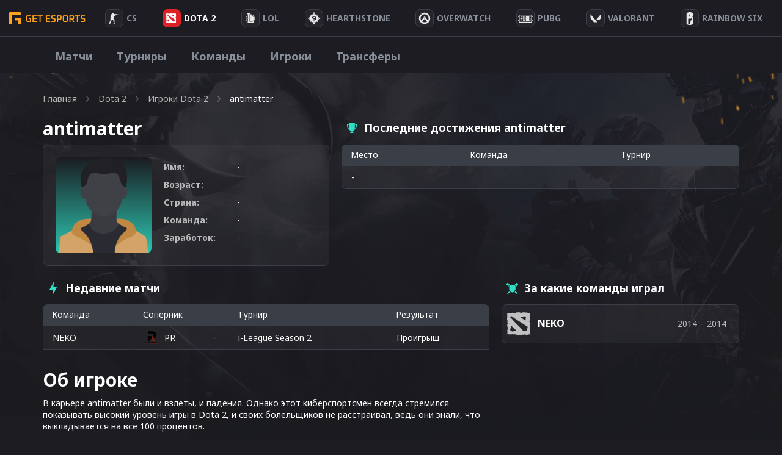

--- FILE ---
content_type: text/html; charset=UTF-8
request_url: https://getesports.net/ru/player/antimatter/
body_size: 28183
content:
<!DOCTYPE html>
<html lang="ru">

<head><style>img.lazy{min-height:1px}</style><link rel="preload" href="https://getesports.net/wp-content/plugins/w3-total-cache/pub/js/lazyload.min.js" as="script">
    <title> (antimatter) ➜ Профиль и достижения в Dota 2</title>
  <meta name="description" content="Все про киберспортсмена antimatter (), играющего за команду . antimatter показывает отличные результаты в Dota 2 на турнирах.">
  <link rel="alternate" hreflang="ru" href="https://getesports.net/ru/player/antimatter/" /><link rel="alternate" hreflang="en" href="https://getesports.net/en/player/antimatter/" /><link rel="alternate" hreflang="de" href="https://getesports.net/de/player/antimatter/" /><link rel="alternate" hreflang="pl" href="https://getesports.net/pl/player/antimatter/" />    <meta property="og:url" content="https://getesports.net/ru/player/antimatter/" />
  <meta property="og:site_name" content="getesports.net" />
  <meta property="og:type" content="website" />
  <meta property="og:title" content=" (antimatter) ➜ Профиль и достижения в Dota 2" />
  <meta property="og:description" content="Все про киберспортсмена antimatter (), играющего за команду . antimatter показывает отличные результаты в Dota 2 на турнирах." />
  <meta property="og:image" content="https://getesports.net/wp-content/themes/getesports/assets/img/logo.png" />
  <meta name="twitter:card" content="summary_large_image">
  <meta name="twitter:url" content="https://getesports.net/ru/player/antimatter/">
  <meta name="twitter:image" content="https://getesports.net/wp-content/themes/getesports/assets/img/logo.png">
  <meta name="twitter:title" content=" (antimatter) ➜ Профиль и достижения в Dota 2">
  <meta name="twitter:description" content="Все про киберспортсмена antimatter (), играющего за команду . antimatter показывает отличные результаты в Dota 2 на турнирах.">
  <meta charset="utf-8">
  <meta name="viewport" content="width=device-width,initial-scale=1">
  <link rel="apple-touch-icon" sizes="180x180" href="https://getesports.net/wp-content/themes/getesports/assets/img/favicon/apple-touch-icon.png">
  <link rel="icon" type="image/png" sizes="32x32" href="https://getesports.net/wp-content/themes/getesports/assets/img/favicon/favicon-32x32.png">
  <link rel="icon" type="image/png" sizes="16x16" href="https://getesports.net/wp-content/themes/getesports/assets/img/favicon/favicon-16x16.png">
  <link rel="icon" type="image/x-icon" href="https://getesports.net/wp-content/themes/getesports/assets/img/favicon/favicon.ico">
      <meta name="yandex-verification" content="ed815d0f5a8ff49b" />
        <link rel="canonical" href="https://getesports.net/ru/player/antimatter/" />
    <link rel="preconnect" href="https://fonts.gstatic.com">
  <link href="https://fonts.googleapis.com/css2?family=Noto+Sans:wght@400;700&display=swap" rel="stylesheet">
  <meta name='robots' content='max-image-preview:large' />
<script type="text/javascript">
window._wpemojiSettings = {"baseUrl":"https:\/\/s.w.org\/images\/core\/emoji\/14.0.0\/72x72\/","ext":".png","svgUrl":"https:\/\/s.w.org\/images\/core\/emoji\/14.0.0\/svg\/","svgExt":".svg","source":{"concatemoji":"https:\/\/getesports.net\/wp-includes\/js\/wp-emoji-release.min.js?ver=6.2"}};
/*! This file is auto-generated */
!function(e,a,t){var n,r,o,i=a.createElement("canvas"),p=i.getContext&&i.getContext("2d");function s(e,t){p.clearRect(0,0,i.width,i.height),p.fillText(e,0,0);e=i.toDataURL();return p.clearRect(0,0,i.width,i.height),p.fillText(t,0,0),e===i.toDataURL()}function c(e){var t=a.createElement("script");t.src=e,t.defer=t.type="text/javascript",a.getElementsByTagName("head")[0].appendChild(t)}for(o=Array("flag","emoji"),t.supports={everything:!0,everythingExceptFlag:!0},r=0;r<o.length;r++)t.supports[o[r]]=function(e){if(p&&p.fillText)switch(p.textBaseline="top",p.font="600 32px Arial",e){case"flag":return s("\ud83c\udff3\ufe0f\u200d\u26a7\ufe0f","\ud83c\udff3\ufe0f\u200b\u26a7\ufe0f")?!1:!s("\ud83c\uddfa\ud83c\uddf3","\ud83c\uddfa\u200b\ud83c\uddf3")&&!s("\ud83c\udff4\udb40\udc67\udb40\udc62\udb40\udc65\udb40\udc6e\udb40\udc67\udb40\udc7f","\ud83c\udff4\u200b\udb40\udc67\u200b\udb40\udc62\u200b\udb40\udc65\u200b\udb40\udc6e\u200b\udb40\udc67\u200b\udb40\udc7f");case"emoji":return!s("\ud83e\udef1\ud83c\udffb\u200d\ud83e\udef2\ud83c\udfff","\ud83e\udef1\ud83c\udffb\u200b\ud83e\udef2\ud83c\udfff")}return!1}(o[r]),t.supports.everything=t.supports.everything&&t.supports[o[r]],"flag"!==o[r]&&(t.supports.everythingExceptFlag=t.supports.everythingExceptFlag&&t.supports[o[r]]);t.supports.everythingExceptFlag=t.supports.everythingExceptFlag&&!t.supports.flag,t.DOMReady=!1,t.readyCallback=function(){t.DOMReady=!0},t.supports.everything||(n=function(){t.readyCallback()},a.addEventListener?(a.addEventListener("DOMContentLoaded",n,!1),e.addEventListener("load",n,!1)):(e.attachEvent("onload",n),a.attachEvent("onreadystatechange",function(){"complete"===a.readyState&&t.readyCallback()})),(e=t.source||{}).concatemoji?c(e.concatemoji):e.wpemoji&&e.twemoji&&(c(e.twemoji),c(e.wpemoji)))}(window,document,window._wpemojiSettings);
</script>
<style type="text/css">
img.wp-smiley,
img.emoji {
	display: inline !important;
	border: none !important;
	box-shadow: none !important;
	height: 1em !important;
	width: 1em !important;
	margin: 0 0.07em !important;
	vertical-align: -0.1em !important;
	background: none !important;
	padding: 0 !important;
}
</style>
	<link rel='stylesheet' id='wp-block-library-css' href='https://getesports.net/wp-includes/css/dist/block-library/style.min.css?ver=6.2' type='text/css' media='all' />
<link rel='stylesheet' id='classic-theme-styles-css' href='https://getesports.net/wp-includes/css/classic-themes.min.css?ver=6.2' type='text/css' media='all' />
<style id='global-styles-inline-css' type='text/css'>
body{--wp--preset--color--black: #000000;--wp--preset--color--cyan-bluish-gray: #abb8c3;--wp--preset--color--white: #ffffff;--wp--preset--color--pale-pink: #f78da7;--wp--preset--color--vivid-red: #cf2e2e;--wp--preset--color--luminous-vivid-orange: #ff6900;--wp--preset--color--luminous-vivid-amber: #fcb900;--wp--preset--color--light-green-cyan: #7bdcb5;--wp--preset--color--vivid-green-cyan: #00d084;--wp--preset--color--pale-cyan-blue: #8ed1fc;--wp--preset--color--vivid-cyan-blue: #0693e3;--wp--preset--color--vivid-purple: #9b51e0;--wp--preset--gradient--vivid-cyan-blue-to-vivid-purple: linear-gradient(135deg,rgba(6,147,227,1) 0%,rgb(155,81,224) 100%);--wp--preset--gradient--light-green-cyan-to-vivid-green-cyan: linear-gradient(135deg,rgb(122,220,180) 0%,rgb(0,208,130) 100%);--wp--preset--gradient--luminous-vivid-amber-to-luminous-vivid-orange: linear-gradient(135deg,rgba(252,185,0,1) 0%,rgba(255,105,0,1) 100%);--wp--preset--gradient--luminous-vivid-orange-to-vivid-red: linear-gradient(135deg,rgba(255,105,0,1) 0%,rgb(207,46,46) 100%);--wp--preset--gradient--very-light-gray-to-cyan-bluish-gray: linear-gradient(135deg,rgb(238,238,238) 0%,rgb(169,184,195) 100%);--wp--preset--gradient--cool-to-warm-spectrum: linear-gradient(135deg,rgb(74,234,220) 0%,rgb(151,120,209) 20%,rgb(207,42,186) 40%,rgb(238,44,130) 60%,rgb(251,105,98) 80%,rgb(254,248,76) 100%);--wp--preset--gradient--blush-light-purple: linear-gradient(135deg,rgb(255,206,236) 0%,rgb(152,150,240) 100%);--wp--preset--gradient--blush-bordeaux: linear-gradient(135deg,rgb(254,205,165) 0%,rgb(254,45,45) 50%,rgb(107,0,62) 100%);--wp--preset--gradient--luminous-dusk: linear-gradient(135deg,rgb(255,203,112) 0%,rgb(199,81,192) 50%,rgb(65,88,208) 100%);--wp--preset--gradient--pale-ocean: linear-gradient(135deg,rgb(255,245,203) 0%,rgb(182,227,212) 50%,rgb(51,167,181) 100%);--wp--preset--gradient--electric-grass: linear-gradient(135deg,rgb(202,248,128) 0%,rgb(113,206,126) 100%);--wp--preset--gradient--midnight: linear-gradient(135deg,rgb(2,3,129) 0%,rgb(40,116,252) 100%);--wp--preset--duotone--dark-grayscale: url('#wp-duotone-dark-grayscale');--wp--preset--duotone--grayscale: url('#wp-duotone-grayscale');--wp--preset--duotone--purple-yellow: url('#wp-duotone-purple-yellow');--wp--preset--duotone--blue-red: url('#wp-duotone-blue-red');--wp--preset--duotone--midnight: url('#wp-duotone-midnight');--wp--preset--duotone--magenta-yellow: url('#wp-duotone-magenta-yellow');--wp--preset--duotone--purple-green: url('#wp-duotone-purple-green');--wp--preset--duotone--blue-orange: url('#wp-duotone-blue-orange');--wp--preset--font-size--small: 13px;--wp--preset--font-size--medium: 20px;--wp--preset--font-size--large: 36px;--wp--preset--font-size--x-large: 42px;--wp--preset--spacing--20: 0.44rem;--wp--preset--spacing--30: 0.67rem;--wp--preset--spacing--40: 1rem;--wp--preset--spacing--50: 1.5rem;--wp--preset--spacing--60: 2.25rem;--wp--preset--spacing--70: 3.38rem;--wp--preset--spacing--80: 5.06rem;--wp--preset--shadow--natural: 6px 6px 9px rgba(0, 0, 0, 0.2);--wp--preset--shadow--deep: 12px 12px 50px rgba(0, 0, 0, 0.4);--wp--preset--shadow--sharp: 6px 6px 0px rgba(0, 0, 0, 0.2);--wp--preset--shadow--outlined: 6px 6px 0px -3px rgba(255, 255, 255, 1), 6px 6px rgba(0, 0, 0, 1);--wp--preset--shadow--crisp: 6px 6px 0px rgba(0, 0, 0, 1);}:where(.is-layout-flex){gap: 0.5em;}body .is-layout-flow > .alignleft{float: left;margin-inline-start: 0;margin-inline-end: 2em;}body .is-layout-flow > .alignright{float: right;margin-inline-start: 2em;margin-inline-end: 0;}body .is-layout-flow > .aligncenter{margin-left: auto !important;margin-right: auto !important;}body .is-layout-constrained > .alignleft{float: left;margin-inline-start: 0;margin-inline-end: 2em;}body .is-layout-constrained > .alignright{float: right;margin-inline-start: 2em;margin-inline-end: 0;}body .is-layout-constrained > .aligncenter{margin-left: auto !important;margin-right: auto !important;}body .is-layout-constrained > :where(:not(.alignleft):not(.alignright):not(.alignfull)){max-width: var(--wp--style--global--content-size);margin-left: auto !important;margin-right: auto !important;}body .is-layout-constrained > .alignwide{max-width: var(--wp--style--global--wide-size);}body .is-layout-flex{display: flex;}body .is-layout-flex{flex-wrap: wrap;align-items: center;}body .is-layout-flex > *{margin: 0;}:where(.wp-block-columns.is-layout-flex){gap: 2em;}.has-black-color{color: var(--wp--preset--color--black) !important;}.has-cyan-bluish-gray-color{color: var(--wp--preset--color--cyan-bluish-gray) !important;}.has-white-color{color: var(--wp--preset--color--white) !important;}.has-pale-pink-color{color: var(--wp--preset--color--pale-pink) !important;}.has-vivid-red-color{color: var(--wp--preset--color--vivid-red) !important;}.has-luminous-vivid-orange-color{color: var(--wp--preset--color--luminous-vivid-orange) !important;}.has-luminous-vivid-amber-color{color: var(--wp--preset--color--luminous-vivid-amber) !important;}.has-light-green-cyan-color{color: var(--wp--preset--color--light-green-cyan) !important;}.has-vivid-green-cyan-color{color: var(--wp--preset--color--vivid-green-cyan) !important;}.has-pale-cyan-blue-color{color: var(--wp--preset--color--pale-cyan-blue) !important;}.has-vivid-cyan-blue-color{color: var(--wp--preset--color--vivid-cyan-blue) !important;}.has-vivid-purple-color{color: var(--wp--preset--color--vivid-purple) !important;}.has-black-background-color{background-color: var(--wp--preset--color--black) !important;}.has-cyan-bluish-gray-background-color{background-color: var(--wp--preset--color--cyan-bluish-gray) !important;}.has-white-background-color{background-color: var(--wp--preset--color--white) !important;}.has-pale-pink-background-color{background-color: var(--wp--preset--color--pale-pink) !important;}.has-vivid-red-background-color{background-color: var(--wp--preset--color--vivid-red) !important;}.has-luminous-vivid-orange-background-color{background-color: var(--wp--preset--color--luminous-vivid-orange) !important;}.has-luminous-vivid-amber-background-color{background-color: var(--wp--preset--color--luminous-vivid-amber) !important;}.has-light-green-cyan-background-color{background-color: var(--wp--preset--color--light-green-cyan) !important;}.has-vivid-green-cyan-background-color{background-color: var(--wp--preset--color--vivid-green-cyan) !important;}.has-pale-cyan-blue-background-color{background-color: var(--wp--preset--color--pale-cyan-blue) !important;}.has-vivid-cyan-blue-background-color{background-color: var(--wp--preset--color--vivid-cyan-blue) !important;}.has-vivid-purple-background-color{background-color: var(--wp--preset--color--vivid-purple) !important;}.has-black-border-color{border-color: var(--wp--preset--color--black) !important;}.has-cyan-bluish-gray-border-color{border-color: var(--wp--preset--color--cyan-bluish-gray) !important;}.has-white-border-color{border-color: var(--wp--preset--color--white) !important;}.has-pale-pink-border-color{border-color: var(--wp--preset--color--pale-pink) !important;}.has-vivid-red-border-color{border-color: var(--wp--preset--color--vivid-red) !important;}.has-luminous-vivid-orange-border-color{border-color: var(--wp--preset--color--luminous-vivid-orange) !important;}.has-luminous-vivid-amber-border-color{border-color: var(--wp--preset--color--luminous-vivid-amber) !important;}.has-light-green-cyan-border-color{border-color: var(--wp--preset--color--light-green-cyan) !important;}.has-vivid-green-cyan-border-color{border-color: var(--wp--preset--color--vivid-green-cyan) !important;}.has-pale-cyan-blue-border-color{border-color: var(--wp--preset--color--pale-cyan-blue) !important;}.has-vivid-cyan-blue-border-color{border-color: var(--wp--preset--color--vivid-cyan-blue) !important;}.has-vivid-purple-border-color{border-color: var(--wp--preset--color--vivid-purple) !important;}.has-vivid-cyan-blue-to-vivid-purple-gradient-background{background: var(--wp--preset--gradient--vivid-cyan-blue-to-vivid-purple) !important;}.has-light-green-cyan-to-vivid-green-cyan-gradient-background{background: var(--wp--preset--gradient--light-green-cyan-to-vivid-green-cyan) !important;}.has-luminous-vivid-amber-to-luminous-vivid-orange-gradient-background{background: var(--wp--preset--gradient--luminous-vivid-amber-to-luminous-vivid-orange) !important;}.has-luminous-vivid-orange-to-vivid-red-gradient-background{background: var(--wp--preset--gradient--luminous-vivid-orange-to-vivid-red) !important;}.has-very-light-gray-to-cyan-bluish-gray-gradient-background{background: var(--wp--preset--gradient--very-light-gray-to-cyan-bluish-gray) !important;}.has-cool-to-warm-spectrum-gradient-background{background: var(--wp--preset--gradient--cool-to-warm-spectrum) !important;}.has-blush-light-purple-gradient-background{background: var(--wp--preset--gradient--blush-light-purple) !important;}.has-blush-bordeaux-gradient-background{background: var(--wp--preset--gradient--blush-bordeaux) !important;}.has-luminous-dusk-gradient-background{background: var(--wp--preset--gradient--luminous-dusk) !important;}.has-pale-ocean-gradient-background{background: var(--wp--preset--gradient--pale-ocean) !important;}.has-electric-grass-gradient-background{background: var(--wp--preset--gradient--electric-grass) !important;}.has-midnight-gradient-background{background: var(--wp--preset--gradient--midnight) !important;}.has-small-font-size{font-size: var(--wp--preset--font-size--small) !important;}.has-medium-font-size{font-size: var(--wp--preset--font-size--medium) !important;}.has-large-font-size{font-size: var(--wp--preset--font-size--large) !important;}.has-x-large-font-size{font-size: var(--wp--preset--font-size--x-large) !important;}
.wp-block-navigation a:where(:not(.wp-element-button)){color: inherit;}
:where(.wp-block-columns.is-layout-flex){gap: 2em;}
.wp-block-pullquote{font-size: 1.5em;line-height: 1.6;}
</style>
<link rel='stylesheet' id='contact-form-7-css' href='https://getesports.net/wp-content/plugins/contact-form-7/includes/css/styles.css?ver=5.7.5.1' type='text/css' media='all' />
<link rel='stylesheet' id='toc-screen-css' href='https://getesports.net/wp-content/plugins/table-of-contents-plus/screen.min.css?ver=2302' type='text/css' media='all' />
<link rel='stylesheet' id='slider-css-css' href='https://getesports.net/wp-content/themes/getesports/assets/css/slick.css?ver=1660907757' type='text/css' media='' />
<link rel='stylesheet' id='main-style-css' href='https://getesports.net/wp-content/themes/getesports/assets/css/main.css?ver=1682349556' type='text/css' media='' />
<script type='text/javascript' src='https://getesports.net/wp-includes/js/jquery/jquery.min.js?ver=3.6.3' id='jquery-core-js'></script>
<script type='text/javascript' src='https://getesports.net/wp-includes/js/jquery/jquery-migrate.min.js?ver=3.4.0' id='jquery-migrate-js'></script>
<link rel="https://api.w.org/" href="https://getesports.net/wp-json/" /><link rel="alternate" type="application/json+oembed" href="https://getesports.net/wp-json/oembed/1.0/embed?url=https%3A%2F%2Fgetesports.net%2Fru%2Fplayer%2Fantimatter%2F" />
<link rel="alternate" type="text/xml+oembed" href="https://getesports.net/wp-json/oembed/1.0/embed?url=https%3A%2F%2Fgetesports.net%2Fru%2Fplayer%2Fantimatter%2F&#038;format=xml" />
		<script>
			document.documentElement.className = document.documentElement.className.replace( 'no-js', 'js' );
		</script>
				<style>
			.no-js img.lazyload { display: none; }
			figure.wp-block-image img.lazyloading { min-width: 150px; }
							.lazyload, .lazyloading { opacity: 0; }
				.lazyloaded {
					opacity: 1;
					transition: opacity 400ms;
					transition-delay: 0ms;
				}
					</style>
				<style type="text/css" id="wp-custom-css">
			.bet-table {width: 100%;border-collapse: collapse;margin: 20px 0;}
.bet-table th, td {padding: 10px 15px;border: 1px solid #ddd;}
.bet-table th {font-weight: bold;}
.bk_table>.wrap>.item .wrap-logo {padding-right: 15px;}
.review-img-centered {margin-bottom:20px;text-align:center;}
.review-img {border-radius:5px;}
.brand-grid {display:grid;grid-template-columns: repeat(auto-fit, minmax(250px, 1fr));gap: 12px;margin-bottom:40px;}
.brand-card {border-radius: 8px;padding: 15px;text-align: center;position: relative;background: rgba(255, 255, 255, 0.04);border: 1px solid #3A3F47;}
.brand-logo {position: relative;height: 90px;margin-bottom: 15px;border-bottom: 1px solid #3a3f47;display: flex;align-items: center;justify-content: center;padding: 5px 10px;box-sizing: border-box;}
.brand-logo img {max-height: 60px;max-width: 100%;object-fit: contain;display: block;margin: 0 auto;}
.rating-badge {position: absolute;top: -15px;left: -15px;background-color: #FFA41C;font-size: 10px;padding: 3px 5px;border-radius: 0px 0px 4px 0px;}
.brand-name {font-size: 18px;font-weight: bold;margin-bottom: 14px;}
.brand-features {display: flex;justify-content: space-around;gap: 10px;margin-bottom: 18px;}
.feature-block {display: flex;flex-direction: column;align-items: center;flex: 1;}
.feature-label {font-size: 13px;color: #2fdfc5;margin-bottom: 4px;}
.feature-value {font-size: 14px;font-weight: bold;}
.brand-buttons {display: flex;flex-direction: column;gap: 10px;}
.brand-buttons a {text-decoration: none;padding: 10px 12px;border-radius: 6px;font-weight: bold;display: block;}
.brand-buttons .visit {background-color: #2fdfc5;color: #fff;}
.brand-buttons .visit:hover {opacity: .7;}
.brand-buttons .review {background-color: #25252b;color: #ffffff;border: 1px solid #3a3f47;}
.brand-buttons .review:hover {background-color: #00b288;color: #fff;}
.proscons {display: inline-block;width: 15px;height: 15px;margin-right: 3px;border-radius: 50%;text-align: center;line-height: 15px;font-weight: bold;font-size: 14px;vertical-align: middle;}
.proscons-plus {background-color: #4CAF50;}
.proscons-plus::before {content: "+";}
.proscons-minus {background-color: #F44336;}
.proscons-minus::before {content: "−";}

@media (max-width:600px) {
.matches_page .matches_wrap .sidebar {width:100%;}
.matches_page .sidebar .choose_game .game_wrap {display: grid;grid-template-columns: repeat(7, 1fr);}
.matches_page .sidebar .choose_game .game_wrap .item {margin-bottom: 12px;margin-right: 10px;}
.brand-logo {height: 130px;margin-bottom: 20px;}
.rating-badge {font-size: 15px;}
}		</style>
		  <script type="application/ld+json">{"@context":"https:\/\/schema.org","@graph":[{"@type":"WebPage","@id":"https:\/\/getesports.net\/ru\/player\/antimatter\/#website","url":"https:\/\/getesports.net\/ru\/player\/antimatter\/","inLanguage":"ru","name":" (antimatter) ➜ Профиль и достижения в Dota 2","description":"Все про киберспортсмена antimatter (), играющего за команду . antimatter показывает отличные результаты в Dota 2 на турнирах.","datePublished":"16.08.2021","dateModified":"23.08.2022"}]}</script>
  <script async src="https://www.googletagmanager.com/gtag/js?id=G-4506FMDR95"></script>
  <script>
    window.dataLayer = window.dataLayer || [];

    function gtag() {
      dataLayer.push(arguments);
    }
    gtag('js', new Date());

    gtag('config', 'G-4506FMDR95');
  </script>

</head>

<body data-rsssl=1 class="gtdp_player-template-default single single-gtdp_player postid-1024304 dota-page  webp_support">
  <div class="wrapper">
    <header class="c-header">
      <a href="https://getesports.net/ru/" class="logo nuxt-link-exact-active nuxt-link-active">
        <img  alt="Getesports.net" data-src="https://getesports.net/wp-content/themes/getesports/assets/img/logo.png" class="lazyload" src="[data-uri]"><noscript><img class="lazy" src="data:image/svg+xml,%3Csvg%20xmlns='http://www.w3.org/2000/svg'%20viewBox='0%200%201%201'%3E%3C/svg%3E" data-src="https://getesports.net/wp-content/themes/getesports/assets/img/logo.png" alt="Getesports.net"></noscript>
      </a>
      <ul id="menu-header-menu" class="primary-nav container">
<li  class="icon-svg-cs-go menu-item menu-item-type-taxonomy menu-item-object-category menu-item-has-children"><a href='https://getesports.net/ru/csgo/'><div class='item-img'><svg width="15" height="18" viewBox="0 0 15 18" fill="none" xmlns="http://www.w3.org/2000/svg">
            <path d="M5.81713 0H6.33827C6.70085 0.131497 7.04944 0.313653 7.36539 0.52006C7.46682 0.91509 7.64403 1.33545 7.49072 1.73964C7.36014 1.8512 7.18293 1.89701 7.02554 1.96545C7.0442 2.1212 7.07159 2.27587 7.09783 2.43054C7.39512 2.40737 7.68367 2.33515 7.97571 2.28287C8.01594 2.12228 8.02585 1.94766 8.13602 1.81132C8.15992 1.92018 8.17916 2.03012 8.19431 2.1406C8.35054 2.22467 8.5021 2.34377 8.69621 2.32491C9.92036 2.32599 11.1451 2.32168 12.3687 2.32545C12.5033 2.31575 12.5674 2.44778 12.6601 2.51569C12.663 2.27533 12.6619 2.03497 12.6735 1.79461C12.7097 1.79569 12.782 1.79677 12.8181 1.79731C12.8257 2.00856 12.8012 2.22521 12.8647 2.43108C12.9329 2.44563 13.0029 2.44994 13.0734 2.45802C13.0769 2.54048 13.0798 2.62293 13.0851 2.70593C13.4611 2.71617 13.8411 2.73934 14.2142 2.68006C14.4649 2.64503 14.719 2.66874 14.972 2.66928C14.9761 2.75174 14.9843 2.83365 15 2.91557C14.6876 2.93659 14.3716 2.95599 14.0609 2.90802C13.5631 2.85198 13.0658 2.94952 12.5686 2.92365C12.5517 2.98617 12.536 3.04868 12.5202 3.1112C12.0422 3.11605 11.5642 3.1085 11.0868 3.11066C10.9282 3.10689 10.754 3.13868 10.6537 3.2621C10.5132 3.42431 10.343 3.56281 10.2077 3.7288C10.164 4.03329 10.2929 4.32862 10.3669 4.62072C10.2544 4.65844 10.1413 4.69401 10.0305 4.73281C9.91687 5.0621 9.96175 5.48353 9.63589 5.71419C9.45577 5.83922 9.29663 5.99497 9.09086 6.08389C8.94104 6.14641 8.78015 6.0812 8.62976 6.06072C8.0684 5.98204 7.60322 5.66299 7.10191 5.44311C7.06926 5.56868 7.03254 5.69264 6.99581 5.81713C7.14796 5.9082 7.3444 5.98581 7.39453 6.16473C7.47148 6.42665 7.40736 6.7015 7.39628 6.96826C7.37238 7.21293 7.3648 7.45922 7.33974 7.70389C7.31525 7.94156 7.16661 8.14581 7.01388 8.33066C6.87107 8.29832 6.73116 8.26006 6.59009 8.22557C6.43795 8.52737 6.56444 8.90246 6.8151 9.12719C7.46682 9.78252 7.82007 10.6259 8.15118 11.4478C8.20772 11.6213 8.40067 11.7243 8.43331 11.9069C8.48811 12.101 8.56564 12.2955 8.54757 12.4992C8.5225 12.8565 8.49452 13.2138 8.45546 13.5701C8.42865 13.8314 8.32372 14.0923 8.38551 14.3563C8.43156 14.5714 8.46013 14.7988 8.37502 15.0095C8.26018 15.2741 8.26135 15.5635 8.2596 15.8443C8.26485 16.0292 8.27592 16.2323 8.41466 16.3789C8.57904 16.5659 8.73935 16.7599 8.9358 16.9195C9.17888 17.0666 9.51348 17.0677 9.71342 17.2805C9.77638 17.3969 9.73149 17.5328 9.72974 17.6572C9.09843 17.7456 8.43797 17.7521 7.82473 17.5699C7.47847 17.4659 7.09666 17.6443 6.76555 17.4686C6.78363 17.1027 6.87923 16.7454 7.01913 16.4037C7.07684 16.1488 7.01388 15.8847 7.00805 15.6266C7.00397 15.4035 6.87981 15.2062 6.83201 14.9917C6.69502 14.5315 6.65596 14.0524 6.63265 13.5771C6.60233 13.3437 6.81627 13.1675 6.82502 12.9395C6.8699 12.7374 6.83667 12.5299 6.70143 12.3629C6.46651 12.3564 6.14998 12.4135 6.01824 12.1802C5.7431 11.804 5.47553 11.4225 5.20097 11.0463C5.10537 10.8841 4.8757 10.9223 4.71831 10.8512C4.57783 10.7316 4.50788 10.5623 4.42044 10.4098C4.36914 10.5844 4.29919 10.7596 4.15928 10.8916C3.93894 11.0964 3.85966 11.381 3.7454 11.6407C3.66496 11.8283 3.59268 12.0207 3.56353 12.2211C3.53264 12.3726 3.52564 12.5499 3.37874 12.649C3.16306 12.7999 3.08611 13.0543 2.88908 13.2203C2.74219 13.3496 2.65241 13.5259 2.60403 13.7053C2.58829 13.8675 2.63901 14.0319 2.59471 14.192C2.51484 14.4852 2.33997 14.7438 2.21172 15.0192C2.12078 15.2127 2.07357 15.4213 1.97389 15.6115C1.90743 15.7446 1.73722 15.7877 1.64395 15.8993C1.37347 16.3293 1.2872 16.8478 1.38396 17.3355C1.46149 17.529 1.51803 17.7316 1.47023 17.9396C1.3041 17.9607 1.13913 17.986 0.972415 18H0.457105C0.323032 17.9741 0.18488 17.9547 0.0624648 17.8965C-0.029055 17.6319 -0.0139001 17.342 0.0682927 17.0768C0.188959 16.678 0.29855 16.2765 0.407557 15.8756C0.481006 15.6789 0.30671 15.5026 0.322449 15.3059C0.304961 15.016 0.499076 14.7767 0.639562 14.5347C0.771303 14.3197 0.724671 14.0605 0.816191 13.8336C1.02313 13.341 1.41427 12.9401 1.64745 12.4593C1.71915 12.2637 1.64161 12.0557 1.6556 11.8541C1.67309 11.472 1.75471 11.0948 1.82582 10.7186C1.84972 10.5737 1.90044 10.4206 1.83981 10.2778C1.77511 10.1075 1.72964 9.92641 1.75529 9.74479C1.7821 9.57773 1.67426 9.41174 1.74188 9.24844C1.77744 9.10994 1.91501 9.0318 2.02518 8.94557C2.045 8.37647 1.82116 7.81707 1.91501 7.24958C2.02227 7.12671 2.19481 7.08252 2.34463 7.02054C2.12486 6.9785 1.9051 6.93593 1.6865 6.8912C1.67776 6.66162 1.71157 6.43419 1.76345 6.21C1.84389 5.86024 1.79959 5.49862 1.85963 5.14671C1.86896 5.05725 1.97447 5.02707 2.05783 5.02383C2.25719 5.01036 2.4583 5.00174 2.65416 4.95808C2.59587 4.51347 2.54749 4.0597 2.65591 3.61725C2.76084 3.09503 3.01383 2.56581 3.48775 2.24246C3.81419 2.03874 4.28578 1.91856 4.62679 2.16162C4.65477 2.14383 4.71073 2.1088 4.73871 2.09156C4.54052 1.59737 4.58424 1.02611 4.89902 0.580958C5.10246 0.277545 5.45921 0.10509 5.81713 0ZM9.01799 3.40006C9.0005 3.5294 8.95736 3.65767 8.82212 3.71964C9.0005 3.70886 9.18121 3.7094 9.35725 3.67383C9.35317 3.57898 9.34968 3.48467 9.3456 3.38982C9.23542 3.39198 9.12642 3.39521 9.01799 3.40006ZM8.64841 3.76545C8.63326 3.78377 8.60236 3.81934 8.58721 3.83767C8.61519 4.01281 8.75683 4.15617 8.85127 4.30814C8.98884 4.12922 9.12816 3.9503 9.25932 3.76707C9.05588 3.75844 8.85127 3.74605 8.64841 3.76545Z" fill="#E8E8E9"/>
            </svg></div><div class='item-text'><span>CS</span></div></a>
<span class='arrow'><svg width='24' height='24' viewBox='0 0 24 24' fill='none' xmlns='http://www.w3.org/2000svg'>
  <rect opacity='0.01' x='24.0001' y='24' width='24' height='24' transform='rotate(180 24.0001 24)' fill='black'/>
  <path fill-rule='evenodd' clip-rule='evenodd' d='M19.0006 11.0005L7.14061 11.0005L10.7706 6.64054C11.1241 6.21528 11.0659 5.584 10.6406 5.23054C10.2154 4.87708 9.58407 4.93528 9.23061 5.36054L4.23061 11.3605C4.19697 11.4083 4.16689 11.4584 4.14061 11.5105C4.14061 11.5605 4.14061 11.5905 4.07061 11.6405C4.02528 11.7552 4.00155 11.8773 4.00061 12.0005C4.00155 12.1238 4.02528 12.2459 4.07061 12.3605C4.07061 12.4105 4.07061 12.4405 4.14061 12.4905C4.16689 12.5427 4.19697 12.5928 4.23061 12.6405L9.23061 18.6405C9.42097 18.8691 9.70318 19.001 10.0006 19.0005C10.2343 19.001 10.4607 18.9196 10.6406 18.7705C10.8451 18.601 10.9738 18.357 10.9981 18.0925C11.0225 17.828 10.9407 17.5646 10.7706 17.3605L7.14061 13.0005L19.0006 13.0005C19.5529 13.0005 20.0006 12.5528 20.0006 12.0005C20.0006 11.4483 19.5529 11.0005 19.0006 11.0005Z' fill='white'/>
  </svg></span><div class='wrap_sub_menu'><ul class='sub-menu'>

<li  class="hidden menu-item menu-item-type-taxonomy menu-item-object-category"><a href='https://getesports.net/ru/csgo/'>Про игру</a></li>

<li  class="menu-item menu-item-type-post_type menu-item-object-page"><a href='https://getesports.net/ru/csgo-matches/'>Матчи</a></li>

<li  class="menu-item menu-item-type-post_type menu-item-object-page"><a href='https://getesports.net/ru/cs-go-tournaments/'>Турниры</a></li>

<li  class="menu-item menu-item-type-post_type menu-item-object-page"><a href='https://getesports.net/ru/cs-go-teams/'>Команды</a></li>

<li  class="menu-item menu-item-type-post_type menu-item-object-page"><a href='https://getesports.net/ru/cs-go-players/'>Игроки</a></li>

<li  class="menu-item menu-item-type-post_type menu-item-object-page"><a href='https://getesports.net/ru/cs-go-transfers/'>Трансферы</a></li>
</ul></div>
</li>

<li  class="icon-svg-dota menu-item menu-item-type-taxonomy menu-item-object-category current-gtdp_player-ancestor current-menu-parent current-gtdp_player-parent menu-item-has-children"><a href='https://getesports.net/ru/dota-2/'><div class='item-img'><svg width="17" height="18" viewBox="0 0 17 18" fill="none" xmlns="http://www.w3.org/2000/svg">
            <path fill-rule="evenodd" clip-rule="evenodd" d="M3.08337 10.5704C3.24177 10.6687 3.34382 10.7656 3.49711 10.8882L4.73833 12.0311C4.99735 12.2759 5.66026 12.9405 5.91512 13.2351C6.08899 13.436 6.16446 13.4576 6.29241 13.6557C6.2455 13.673 5.66558 13.8052 5.32836 13.9204C4.6261 14.1603 3.98654 14.5446 3.37501 14.3387C3.28353 14.3079 2.8672 13.9132 2.67633 13.7796C2.56337 13.7006 2.45584 13.6261 2.32581 13.5359C1.95364 13.2776 1.84694 13.4554 2.34136 12.3117C2.47064 12.0126 2.58011 11.7432 2.70317 11.4501C2.81064 11.194 2.95873 10.78 3.08337 10.5704ZM12.0021 3.66522C12.2574 3.75336 12.8764 4.10455 13.0281 4.29349C13.1559 4.45251 13.1189 4.46715 13.0716 4.69628L12.8199 6.65227C12.4712 6.66497 12.5719 6.6237 12.3558 6.47969C11.9932 6.23817 10.7493 5.32582 10.3499 5.00613L9.58177 4.39322C9.63843 4.34067 9.56225 4.36821 9.69018 4.33502L10.8272 4.08071C11.4194 3.93327 11.5112 3.89461 12.0021 3.66522ZM1.80849 4.05896C2.06899 3.91377 2.20777 4.02402 2.64719 3.70805C2.76496 3.62337 3.03593 3.63173 3.20042 3.65415C3.3709 3.67739 3.76348 4.00237 3.94354 4.11216C4.04765 4.17565 4.51623 4.53092 4.5926 4.6538L4.824 5.02473C5.14288 5.04032 5.08687 5.02195 5.48922 5.31424L9.33994 7.83733C10.168 8.40862 11.1342 8.99228 11.9669 9.56794L14.3404 11.1104C14.2719 11.2566 14.1917 11.7611 14.1469 11.9628C13.9413 12.8893 13.6828 13.2817 13.2642 14.1726C12.6628 14.1961 12.1881 14.1916 11.6005 14.1823C11.4102 14.1792 11.4571 14.2189 11.353 14.1188C11.009 13.7877 10.3832 13.0612 10.0353 12.7262C9.9151 12.6104 9.80698 12.5018 9.68791 12.3758C8.7259 11.3581 9.18128 11.6647 8.99304 11.4113L7.05731 9.59461C6.61293 9.16558 6.21254 8.7036 5.75307 8.22036C5.63511 8.09627 5.57586 7.9792 5.45285 7.86647L5.41882 7.83601C5.38596 7.80405 5.39853 7.81725 5.36799 7.78246L4.80565 7.14786C4.70662 7.05691 4.71608 7.05993 4.64343 6.97806L4.1377 6.46007C4.02649 6.34425 3.9398 6.22436 3.83395 6.09944L3.35061 5.59043C3.27869 5.5179 3.22656 5.49622 3.1557 5.42294C2.9259 5.18534 2.73263 4.95784 2.50033 4.72048C2.31446 4.53054 1.86201 4.16539 1.80849 4.05896ZM4.12999 1.22048L0.157216 1.30161C-0.0570413 2.08671 0.15591 1.68932 0.156442 2.50897L0.155716 3.993C0.123287 4.42165 0.00958131 4.64002 0.00979895 5.21321C0.0098715 5.40623 -0.0331007 5.8488 0.0603647 5.99994C0.225846 6.26756 0.221711 6.49419 0.29138 6.88082C0.353288 7.22431 0.420733 7.18819 0.264732 7.44726L0.192014 8.10353L0.531513 8.43323L0.534028 9.00961C0.331934 9.1935 0.558041 9.0626 0.130736 9.36863L0.168945 11.1097L0.589696 11.413L0.501744 12.8972C0.0579951 13.213 0.153395 13.596 0.167566 13.9894L0.221807 15.4695L0.1244 16.228C1.11881 16.4764 0.900828 16.3994 2.03743 16.3993C3.04192 16.3993 2.91226 16.4095 3.90509 16.2898L3.93073 16.4578C4.08458 16.4479 4.24348 16.4396 4.3951 16.4249C4.81767 16.3841 4.64883 16.3357 4.79431 16.2833C4.89948 16.2455 6.03165 16.5065 6.21559 16.5458C6.31708 16.433 6.2654 16.4785 6.40706 16.3876C6.4836 16.5482 6.81111 16.9167 6.94447 17.0769L7.35449 16.6948L8.07179 16.9713L8.28193 16.7958C8.36382 16.892 8.41378 17.0128 8.55999 17.0318C8.77299 17.0595 8.80771 16.7092 9.27758 16.7003L12.0021 16.6101C12.037 16.5766 12.0578 16.5568 12.0953 16.5203L12.2346 16.4078C12.4135 16.515 12.4899 16.618 12.7354 16.6018C13.4868 16.5524 13.0936 16.7824 14.0633 16.7307C14.2305 16.7217 14.189 16.6809 14.3364 16.6294L14.6512 16.5811C14.5829 16.399 14.539 16.4246 14.4029 16.2885L16.1288 16.635C16.1057 14.6182 16.11 12.1573 16.1358 10.0822L15.6718 10.1166C15.6886 9.98194 15.8908 10.0326 15.9068 9.76177C15.9268 9.42042 15.9231 8.25191 15.8731 8.00215C15.8476 7.87454 15.5202 7.50236 15.4327 7.38659C15.5368 7.1055 15.5471 7.12418 15.7399 6.89511C15.7236 6.74432 15.6881 6.70401 15.6229 6.53234L16.1287 6.3678C16.1342 6.07894 16.167 4.91998 16.148 4.55363L15.9431 2.57493L16.0996 2.08025L16.1064 1.57187C15.6695 1.32183 15.7266 1.29424 15.4232 1.29631C15.1511 1.29815 14.7843 1.28375 14.5234 1.22442C14.1883 1.14826 14.2783 1.09424 13.911 1.46858L13.7444 1.10821C13.22 1.06963 11.5384 0.923768 11.1385 0.923768C10.6273 0.923768 10.7013 0.961848 10.5286 1.53818L9.79482 1.61312L9.69722 1.29799L9.03229 1.29045L9.10279 1.2134C9.23277 1.09042 9.18721 1.13998 9.28892 0.923096L6.61472 0.923408C6.52631 1.08567 6.36475 1.20913 6.17424 1.27194C5.90794 1.35972 6.03976 1.2182 5.87152 1.36805C5.74558 1.48022 5.72372 1.47321 5.5251 1.46925C5.26156 1.46399 4.99125 1.45559 4.72783 1.44476C4.60634 1.43977 4.47271 1.45191 4.3559 1.42452C4.17599 1.38236 4.22837 1.33597 4.12999 1.22048Z" fill="#E8E8E9"/>
            </svg></div><div class='item-text'><span>Dota 2</span></div></a>
<span class='arrow'><svg width='24' height='24' viewBox='0 0 24 24' fill='none' xmlns='http://www.w3.org/2000svg'>
  <rect opacity='0.01' x='24.0001' y='24' width='24' height='24' transform='rotate(180 24.0001 24)' fill='black'/>
  <path fill-rule='evenodd' clip-rule='evenodd' d='M19.0006 11.0005L7.14061 11.0005L10.7706 6.64054C11.1241 6.21528 11.0659 5.584 10.6406 5.23054C10.2154 4.87708 9.58407 4.93528 9.23061 5.36054L4.23061 11.3605C4.19697 11.4083 4.16689 11.4584 4.14061 11.5105C4.14061 11.5605 4.14061 11.5905 4.07061 11.6405C4.02528 11.7552 4.00155 11.8773 4.00061 12.0005C4.00155 12.1238 4.02528 12.2459 4.07061 12.3605C4.07061 12.4105 4.07061 12.4405 4.14061 12.4905C4.16689 12.5427 4.19697 12.5928 4.23061 12.6405L9.23061 18.6405C9.42097 18.8691 9.70318 19.001 10.0006 19.0005C10.2343 19.001 10.4607 18.9196 10.6406 18.7705C10.8451 18.601 10.9738 18.357 10.9981 18.0925C11.0225 17.828 10.9407 17.5646 10.7706 17.3605L7.14061 13.0005L19.0006 13.0005C19.5529 13.0005 20.0006 12.5528 20.0006 12.0005C20.0006 11.4483 19.5529 11.0005 19.0006 11.0005Z' fill='white'/>
  </svg></span><div class='wrap_sub_menu'><ul class='sub-menu'>

<li  class="hidden menu-item menu-item-type-taxonomy menu-item-object-category current-gtdp_player-ancestor current-menu-parent current-gtdp_player-parent"><a href='https://getesports.net/ru/dota-2/'>Про игру</a></li>

<li  class="menu-item menu-item-type-post_type menu-item-object-page"><a href='https://getesports.net/ru/dota-2-matches/'>Матчи</a></li>

<li  class="menu-item menu-item-type-post_type menu-item-object-page"><a href='https://getesports.net/ru/dota-2-tournaments/'>Турниры</a></li>

<li  class="menu-item menu-item-type-post_type menu-item-object-page"><a href='https://getesports.net/ru/dota-2-teams/'>Команды</a></li>

<li  class="menu-item menu-item-type-post_type menu-item-object-page"><a href='https://getesports.net/ru/dota-2-players/'>Игроки</a></li>

<li  class="menu-item menu-item-type-post_type menu-item-object-page"><a href='https://getesports.net/ru/dota-2-trasfers/'>Трансферы</a></li>
</ul></div>
</li>

<li  class="icon-svg-lol menu-item menu-item-type-taxonomy menu-item-object-category menu-item-has-children"><a href='https://getesports.net/ru/lol/'><div class='item-img'><svg width="16" height="18" viewBox="0 0 16 18" fill="none" xmlns="http://www.w3.org/2000/svg">
            <path d="M7.57684 3.10609V2.39168C11.7124 2.39168 15.077 5.59651 15.077 9.53574C15.0776 10.6296 14.9751 11.2587 14.4711 12.2326L13.0705 13.019C13.9562 11.931 14.327 11.016 14.327 9.53574C14.327 5.9905 11.2988 3.10609 7.57684 3.10609Z" fill="#E8E8E9"/>
            <path d="M7.57684 13.465V3.82049C10.8852 3.82049 13.577 6.38449 13.577 9.53574C13.577 11.0581 12.9455 12.4398 11.9232 13.465H7.57684Z" fill="#E8E8E9"/>
            <path d="M0.0879061 9.1471C0.191784 7.30858 1.03068 5.65437 2.32671 4.44203V5.50399C1.35559 6.64402 0.825925 8.06764 0.826674 9.53574C0.825925 11.0038 1.35559 12.4275 2.32671 13.5675V14.6294C1.08656 13.4693 0.264911 11.9047 0.105532 10.1616C0.0747967 9.82421 0.0689071 9.48523 0.0879061 9.1471Z" fill="#E8E8E9"/>
            <path d="M1.57669 9.53574C1.57603 8.56967 1.83418 7.61942 2.32671 6.77492V12.2966C1.85007 11.4775 1.57669 10.5366 1.57669 9.53574Z" fill="#E8E8E9"/>
            <path d="M3.63003 2.74666C3.63003 2.57299 3.46568 2.22564 3.30132 2.05197C3.16984 1.91303 2.8778 1.64467 2.71345 1.49994C2.60388 1.38416 2.42935 1.21152 2.07572 0.923096H8.11117C7.82708 1.21152 7.68409 1.32833 7.57452 1.44411C7.41016 1.58884 7.04858 1.91303 6.9171 2.05197C6.75275 2.22564 6.58839 2.57299 6.58839 2.74666V14.3828H11.094C11.2584 14.3828 11.9253 14.2308 12.6566 13.9021C13.417 13.5602 13.793 13.3252 14.0771 13.0368C13.5089 14.4789 13.793 13.6136 13.5089 14.4789C13.2248 15.3442 13.053 15.9169 12.5873 17.0747H1.60134C1.58101 17.0798 1.57708 17.0747 1.57708 17.0747H1.60134C1.6665 17.0584 1.90023 16.9376 2.71345 16.2094C3.21541 15.76 3.63003 15.5116 3.63003 14.9906V2.74666Z" fill="#E8E8E9"/>
            </svg></div><div class='item-text'><span>LoL</span></div></a>
<span class='arrow'><svg width='24' height='24' viewBox='0 0 24 24' fill='none' xmlns='http://www.w3.org/2000svg'>
  <rect opacity='0.01' x='24.0001' y='24' width='24' height='24' transform='rotate(180 24.0001 24)' fill='black'/>
  <path fill-rule='evenodd' clip-rule='evenodd' d='M19.0006 11.0005L7.14061 11.0005L10.7706 6.64054C11.1241 6.21528 11.0659 5.584 10.6406 5.23054C10.2154 4.87708 9.58407 4.93528 9.23061 5.36054L4.23061 11.3605C4.19697 11.4083 4.16689 11.4584 4.14061 11.5105C4.14061 11.5605 4.14061 11.5905 4.07061 11.6405C4.02528 11.7552 4.00155 11.8773 4.00061 12.0005C4.00155 12.1238 4.02528 12.2459 4.07061 12.3605C4.07061 12.4105 4.07061 12.4405 4.14061 12.4905C4.16689 12.5427 4.19697 12.5928 4.23061 12.6405L9.23061 18.6405C9.42097 18.8691 9.70318 19.001 10.0006 19.0005C10.2343 19.001 10.4607 18.9196 10.6406 18.7705C10.8451 18.601 10.9738 18.357 10.9981 18.0925C11.0225 17.828 10.9407 17.5646 10.7706 17.3605L7.14061 13.0005L19.0006 13.0005C19.5529 13.0005 20.0006 12.5528 20.0006 12.0005C20.0006 11.4483 19.5529 11.0005 19.0006 11.0005Z' fill='white'/>
  </svg></span><div class='wrap_sub_menu'><ul class='sub-menu'>

<li  class="hidden menu-item menu-item-type-taxonomy menu-item-object-category"><a href='https://getesports.net/ru/lol/'>Про игру</a></li>

<li  class="menu-item menu-item-type-post_type menu-item-object-page"><a href='https://getesports.net/ru/lol-matches/'>Матчи</a></li>

<li  class="menu-item menu-item-type-post_type menu-item-object-page"><a href='https://getesports.net/ru/lol-tournaments/'>Турниры</a></li>

<li  class="menu-item menu-item-type-post_type menu-item-object-page"><a href='https://getesports.net/ru/lol-teams/'>Команды</a></li>

<li  class="menu-item menu-item-type-post_type menu-item-object-page"><a href='https://getesports.net/ru/lol-players/'>Игроки</a></li>

<li  class="menu-item menu-item-type-post_type menu-item-object-page"><a href='https://getesports.net/ru/lol-transfers/'>Трансферы</a></li>
</ul></div>
</li>

<li  class="icon-svg-hearthstone menu-item menu-item-type-taxonomy menu-item-object-category menu-item-has-children"><a href='https://getesports.net/ru/hearthstone/'><div class='item-img'><svg width="22" height="22" viewBox="0 0 22 22" fill="none" xmlns="http://www.w3.org/2000/svg">
            <path d="M4.86908 17.1467L6.74176 16.4724L6.75746 16.4683L6.96151 15.0386L4.86908 17.1467Z" fill="#E8E8E9"/>
            <path d="M17.5813 8.80898C17.3322 8.07742 16.9621 7.39294 16.4877 6.7839L17.1562 4.84388L15.137 6.87504L15.2514 5.54202C14.6424 5.06714 13.9584 4.69757 13.2263 4.44849C11.8047 3.97563 10.2662 3.97563 8.84205 4.44849C8.11049 4.69757 7.42449 5.07119 6.81697 5.55164L4.91441 4.86362L5.59687 6.7839C5.11642 7.38889 4.74479 8.0754 4.49317 8.80898C4.02082 10.2306 4.02082 11.7697 4.49317 13.1913C4.74479 13.9248 5.11642 14.6114 5.59687 15.2163L4.86908 17.1467L6.96151 15.0386L6.75773 16.4582C7.36678 16.9311 8.05125 17.3007 8.78281 17.5518C10.207 18.0165 11.7415 18.0165 13.1671 17.5518C13.8972 17.3027 14.5811 16.9351 15.1922 16.4623C15.1922 16.4623 15.2042 16.432 15.2119 16.4127C15.922 16.656 17.0302 17.0358 17.0302 17.0358L16.4579 15.2285C16.9383 14.621 17.3125 13.935 17.5616 13.2034C18.0344 11.7793 18.0344 10.2407 17.5616 8.81861L17.5813 8.80898ZM12.6968 9.66307C12.6968 9.38057 12.0675 8.7614 12.0675 8.7614L10.7208 8.80291L9.80549 9.34462C9.34833 10.5688 10.1336 10.9703 10.1336 10.9703L10.6099 10.6599C10.4221 10.587 10.2976 10.4068 10.292 10.2053C10.292 9.83114 10.7983 9.80938 11.259 9.93241C11.7197 10.0529 11.9824 10.9804 11.9668 11.4512C11.9511 11.9215 11.259 12.2557 11.259 12.2557H10.9188C10.3588 12.6237 9.61359 12.521 9.17618 12.0127L8.16363 10.5455L8.02341 9.3193L8.09884 8.74165L8.63041 8.56547L9.08153 7.9625L10.6261 7.04666L10.7168 7.19702L11.0099 7.3398L11.3992 7.11197L13.0998 7.75493L14.1123 9.11174L14.5178 10.3931L14.3872 11.9119L13.8 13.1913L13.2937 13.492L13.2167 13.8241L12.0123 14.382H11.2372L10.3472 14.625L8.71143 14.1187L8.46843 13.7649C8.46843 13.7649 10.812 12.8591 11.6326 12.4835C12.0974 12.2916 12.4513 11.9038 12.6057 11.4254L12.8016 11.3247C12.8016 11.3247 12.7261 9.95215 12.7003 9.66307H12.6968Z" fill="#E8E8E9"/>
            <path d="M15.2514 5.54202L15.137 6.87504L17.1562 4.84388L17.1623 4.83781L15.2514 5.54202Z" fill="#E8E8E9"/>
            <path d="M17.0302 17.0358C17.0302 17.0358 15.922 16.656 15.2119 16.4127C15.2042 16.432 15.1922 16.4623 15.1922 16.4623L17.1213 17.1269C17.1213 17.0991 17.1016 17.0773 17.0758 17.0753L17.0302 17.0358Z" fill="#E8E8E9"/>
            <path d="M17.0302 17.0358L17.0459 17.0753L17.0758 17.0753C17.0915 17.0814 17.1092 17.0814 17.1274 17.0753L16.5695 15.5565L16.4579 15.2285L17.0302 17.0358Z" fill="#E8E8E9"/>
            <path d="M18.1986 10.9191L21.3845 11.0001L17.9155 8.97498C18.0958 9.60782 18.1905 10.2604 18.1986 10.9191Z" fill="#E8E8E9"/>
            <path d="M18.1986 11.0811C18.1885 11.7317 18.0938 12.3787 17.9156 13.0054L21.3846 10.9803L18.1986 11.0811ZM10.919 3.80549L11 0.615479L8.97491 4.09053C9.63356 3.90067 10.3155 3.80549 11 3.80549H10.919ZM11 3.80549C11.6703 3.80954 12.3391 3.90422 12.9856 4.09053L11 0.615479L11.081 3.80549H11ZM11 21.3847L13.0251 17.9158C12.3983 18.094 11.7513 18.1886 11.1007 18.1987L11 21.3847ZM8.97491 17.9158L11 21.3847L10.919 18.1987C10.2603 18.1906 9.60774 18.096 8.97491 17.9158ZM4.08432 8.97501L0.615356 11.0001L3.80133 10.9191C3.80943 10.2604 3.90408 9.60785 4.08432 8.97501ZM0.615356 11.0001L4.08432 13.0252C3.90611 12.3984 3.81146 11.7514 3.80133 11.1008L0.615356 11.0001Z" fill="#E8E8E9"/>
            </svg></div><div class='item-text'><span>Hearthstone</span></div></a>
<span class='arrow'><svg width='24' height='24' viewBox='0 0 24 24' fill='none' xmlns='http://www.w3.org/2000svg'>
  <rect opacity='0.01' x='24.0001' y='24' width='24' height='24' transform='rotate(180 24.0001 24)' fill='black'/>
  <path fill-rule='evenodd' clip-rule='evenodd' d='M19.0006 11.0005L7.14061 11.0005L10.7706 6.64054C11.1241 6.21528 11.0659 5.584 10.6406 5.23054C10.2154 4.87708 9.58407 4.93528 9.23061 5.36054L4.23061 11.3605C4.19697 11.4083 4.16689 11.4584 4.14061 11.5105C4.14061 11.5605 4.14061 11.5905 4.07061 11.6405C4.02528 11.7552 4.00155 11.8773 4.00061 12.0005C4.00155 12.1238 4.02528 12.2459 4.07061 12.3605C4.07061 12.4105 4.07061 12.4405 4.14061 12.4905C4.16689 12.5427 4.19697 12.5928 4.23061 12.6405L9.23061 18.6405C9.42097 18.8691 9.70318 19.001 10.0006 19.0005C10.2343 19.001 10.4607 18.9196 10.6406 18.7705C10.8451 18.601 10.9738 18.357 10.9981 18.0925C11.0225 17.828 10.9407 17.5646 10.7706 17.3605L7.14061 13.0005L19.0006 13.0005C19.5529 13.0005 20.0006 12.5528 20.0006 12.0005C20.0006 11.4483 19.5529 11.0005 19.0006 11.0005Z' fill='white'/>
  </svg></span><div class='wrap_sub_menu'><ul class='sub-menu'>

<li  class="hidden menu-item menu-item-type-taxonomy menu-item-object-category"><a href='https://getesports.net/ru/hearthstone/'>Про игру</a></li>

<li  class="menu-item menu-item-type-post_type menu-item-object-page"><a href='https://getesports.net/ru/hearthstone-matches/'>Матчи</a></li>

<li  class="menu-item menu-item-type-post_type menu-item-object-page"><a href='https://getesports.net/ru/hearthstone-tournaments/'>Турниры</a></li>

<li  class="menu-item menu-item-type-post_type menu-item-object-page"><a href='https://getesports.net/ru/hearthstone-teams/'>Команды</a></li>

<li  class="menu-item menu-item-type-post_type menu-item-object-page"><a href='https://getesports.net/ru/hearthstone-players/'>Игроки</a></li>

<li  class="menu-item menu-item-type-post_type menu-item-object-page"><a href='https://getesports.net/ru/hearthstone-transfers/'>Трансферы</a></li>
</ul></div>
</li>

<li  class="icon-svg-overwatch menu-item menu-item-type-taxonomy menu-item-object-category menu-item-has-children"><a href='https://getesports.net/ru/overwatch/'><div class='item-img'><svg width="20" height="20" viewBox="0 0 20 20" fill="none" xmlns="http://www.w3.org/2000/svg">
            <path fill-rule="evenodd" clip-rule="evenodd" d="M9.99994 16.5622C13.6195 16.5622 16.5538 13.6369 16.5538 10.0285C16.5538 8.15694 15.7645 6.46919 14.4996 5.27803L16.248 3.25455C18.0817 4.93637 19.2307 7.34866 19.2307 10.0285C19.2307 15.1108 15.0979 19.2308 9.99994 19.2308C4.90192 19.2308 0.769165 15.1108 0.769165 10.0285C0.769165 7.35358 1.91398 4.94524 3.7418 3.26384L5.49032 5.28746C4.23127 6.47808 3.44609 8.16187 3.44609 10.0285C3.44609 13.6369 6.38035 16.5622 9.99994 16.5622Z" fill="#E8E8E9"/>
            <path d="M14.0889 4.84361L15.858 2.80994C14.2567 1.53336 12.2212 0.769287 10.0054 0.769287C7.78463 0.769287 5.7449 1.53681 4.14199 2.81858L5.91096 4.85211C7.03837 3.97461 8.46015 3.45122 10.0054 3.45122C11.5456 3.45122 12.9632 3.97123 14.0889 4.84361Z" fill="#E8E8E9"/>
            <path d="M7.89006 9.7765L4.31942 13.2949C4.68564 14.2621 5.64188 15.0515 6.07422 15.3254L9.64487 11.7759V5.9171L7.89006 9.7765Z" fill="#E8E8E9"/>
            <path d="M12.1682 9.7765L15.8579 13.2949C15.4795 14.2621 14.4913 15.0515 14.0446 15.3254L10.3549 11.7759V5.9171L12.1682 9.7765Z" fill="#E8E8E9"/>
            </svg></div><div class='item-text'><span>Overwatch</span></div></a>
<span class='arrow'><svg width='24' height='24' viewBox='0 0 24 24' fill='none' xmlns='http://www.w3.org/2000svg'>
  <rect opacity='0.01' x='24.0001' y='24' width='24' height='24' transform='rotate(180 24.0001 24)' fill='black'/>
  <path fill-rule='evenodd' clip-rule='evenodd' d='M19.0006 11.0005L7.14061 11.0005L10.7706 6.64054C11.1241 6.21528 11.0659 5.584 10.6406 5.23054C10.2154 4.87708 9.58407 4.93528 9.23061 5.36054L4.23061 11.3605C4.19697 11.4083 4.16689 11.4584 4.14061 11.5105C4.14061 11.5605 4.14061 11.5905 4.07061 11.6405C4.02528 11.7552 4.00155 11.8773 4.00061 12.0005C4.00155 12.1238 4.02528 12.2459 4.07061 12.3605C4.07061 12.4105 4.07061 12.4405 4.14061 12.4905C4.16689 12.5427 4.19697 12.5928 4.23061 12.6405L9.23061 18.6405C9.42097 18.8691 9.70318 19.001 10.0006 19.0005C10.2343 19.001 10.4607 18.9196 10.6406 18.7705C10.8451 18.601 10.9738 18.357 10.9981 18.0925C11.0225 17.828 10.9407 17.5646 10.7706 17.3605L7.14061 13.0005L19.0006 13.0005C19.5529 13.0005 20.0006 12.5528 20.0006 12.0005C20.0006 11.4483 19.5529 11.0005 19.0006 11.0005Z' fill='white'/>
  </svg></span><div class='wrap_sub_menu'><ul class='sub-menu'>

<li  class="hidden menu-item menu-item-type-taxonomy menu-item-object-category"><a href='https://getesports.net/ru/overwatch/'>Про игру</a></li>

<li  class="menu-item menu-item-type-post_type menu-item-object-page"><a href='https://getesports.net/ru/overwatch-matches/'>Матчи</a></li>

<li  class="menu-item menu-item-type-post_type menu-item-object-page"><a href='https://getesports.net/ru/overwatch-tournaments/'>Турниры</a></li>

<li  class="menu-item menu-item-type-post_type menu-item-object-page"><a href='https://getesports.net/ru/overwatch-teams/'>Команды</a></li>

<li  class="menu-item menu-item-type-post_type menu-item-object-page"><a href='https://getesports.net/ru/overwatch-players/'>Игроки</a></li>

<li  class="menu-item menu-item-type-post_type menu-item-object-page"><a href='https://getesports.net/ru/overwatch-transfers/'>Трансферы</a></li>
</ul></div>
</li>

<li  class="icon-svg-pubg menu-item menu-item-type-taxonomy menu-item-object-category menu-item-has-children"><a href='https://getesports.net/ru/pubg/'><div class='item-img'><svg width="24" height="13" viewBox="0 0 24 13" fill="none" xmlns="http://www.w3.org/2000/svg">
            <path d="M1.56058 0.0462727C1.39148 0.0939645 1.26532 0.159227 1.17138 0.267161C1.03716 0.417767 1.0318 0.440358 1.04253 0.889665C1.0479 1.1482 1.0479 1.60504 1.04253 1.91378C1.03717 2.46601 1.03716 2.46601 0.927113 2.43337C0.707008 2.36309 0.180904 2.39572 0.0923248 2.48609C0.017167 2.56139 0.017167 2.56139 0.103062 2.53378C0.167483 2.51621 0.188956 2.52374 0.172851 2.56139C0.162114 2.59402 0.121851 2.61661 0.0923248 2.60908C0.0574301 2.60406 0.0359565 2.6894 0.0359565 2.84252C0.0359565 2.97807 0.0198512 3.16632 0.00643022 3.25418C-0.0123592 3.3847 0.00643022 3.44243 0.111114 3.54535C0.231903 3.66583 0.272167 3.67587 0.63185 3.67587C0.967376 3.67587 1.02643 3.69093 1.0479 3.75619C1.07743 3.86413 1.04253 9.20561 1.01301 9.28092C0.996902 9.32359 0.884165 9.34116 0.666745 9.34116C0.449324 9.34116 0.290956 9.36877 0.19164 9.42148C0.0413249 9.50682 0.0359565 9.51435 0.0305881 9.88083C0.0198512 10.6263 0.0413249 10.6539 0.672113 10.6539H1.09353L1.07743 11.5526C1.05864 12.8176 1.09622 12.8729 2.0679 12.9231C3.50932 12.9933 7.72889 13.021 8.42141 12.9657C8.66299 12.9482 8.87773 12.9431 9.11125 12.9482C9.43604 12.9532 9.51657 12.9482 9.57562 12.8955C9.62662 12.8578 9.64541 12.8578 9.64541 12.8955C9.64541 12.9231 9.66957 12.9482 9.69641 12.9482C9.72594 12.9482 9.74741 12.9055 9.74741 12.8503C9.74741 12.7976 9.72862 12.7699 9.69641 12.785C9.67225 12.8001 9.64541 12.79 9.64541 12.7624C9.64541 12.6771 9.7662 12.7348 9.81988 12.8478C9.87088 12.9507 9.88431 12.9507 10.9956 12.9507C11.6156 12.9507 12.4665 12.9657 12.8879 12.9783C14.0233 13.021 15.803 12.9607 15.803 12.8754C15.803 12.8377 15.8271 12.8101 15.8593 12.8101C15.8889 12.8101 15.905 12.8427 15.8835 12.8804C15.8647 12.9406 15.9184 12.9507 16.2432 12.9507C16.4526 12.9557 17.6094 12.9607 18.8173 12.9657C20.0199 12.9708 20.9889 12.9607 20.9754 12.9381C20.9647 12.9206 20.9915 12.9055 21.0345 12.9055C21.0855 12.9055 21.0989 12.9281 21.0801 12.9607C21.0211 13.0486 22.331 12.9758 22.5511 12.8729C22.9161 12.7047 22.9376 12.6344 22.9403 11.6178C22.9456 11.1158 22.9591 10.6765 22.9805 10.6339C22.9993 10.5786 23.0396 10.5686 23.1201 10.5912C23.2651 10.6389 23.81 10.6138 23.912 10.5636C23.9764 10.5259 23.971 10.5209 23.8959 10.5159C23.8395 10.5159 23.81 10.4933 23.8261 10.4556C23.8368 10.428 23.8717 10.4029 23.8959 10.4079C23.9603 10.423 24.0113 9.67249 23.9549 9.57962C23.8341 9.37881 23.8153 9.36877 23.359 9.34618L22.9027 9.32359L22.892 6.49973L22.8759 3.68089H23.3214C23.7321 3.68089 23.767 3.67085 23.8878 3.55037C23.9925 3.44745 24.014 3.39223 23.9925 3.2592C23.9764 3.17134 23.963 2.98309 23.963 2.85256C23.963 2.69442 23.9442 2.60908 23.9066 2.61912C23.8771 2.62414 23.8368 2.60155 23.8261 2.56641C23.81 2.52876 23.8314 2.51872 23.8959 2.5388C23.9764 2.56641 23.9764 2.56139 23.912 2.49613C23.8314 2.4158 23.3375 2.37815 23.1121 2.43588C22.8866 2.49111 22.8678 2.4409 22.8356 1.59751C22.7792 0.294772 22.6745 0.109025 21.9901 0.126596C21.7888 0.131616 21.6009 0.121576 21.5686 0.109025C21.515 0.0638434 20.6641 0.00862125 20.2346 0.00862125C20.0682 0.0136414 19.7783 0.0136414 19.585 0.0136414C19.3944 0.0136414 18.404 0.0236818 17.3813 0.028702C16.364 0.0337222 15.3386 0.0437626 15.1024 0.0512929C14.8662 0.0588232 14.5763 0.0688636 14.4528 0.0663535C12.5095 0.0387424 10.8989 0.028702 10.813 0.0487828C10.7486 0.0638434 10.703 0.0914544 10.7137 0.109025C10.7191 0.126596 10.703 0.146677 10.6735 0.151697C10.6493 0.161737 10.6225 0.136636 10.6225 0.104005C10.6225 0.0613333 10.3809 0.0487828 9.5971 0.0487828C8.79989 0.0487828 8.5771 0.0638434 8.57978 0.104005C8.59052 0.136636 8.56099 0.164247 8.51536 0.164247C8.4751 0.164247 8.45094 0.146677 8.46436 0.121576C8.52341 0.0362323 8.19862 0.0236818 5.91705 0.0236818C4.6501 0.0236818 3.20869 0.0136414 2.71211 0.00611115C2.05448 -0.00894943 1.74043 0.00360105 1.56058 0.0462727ZM11.7364 1.31387C18.5892 1.32391 20.8573 1.30885 20.8573 1.2712C20.8573 1.22853 20.8734 1.23355 20.8976 1.2712C20.9164 1.30383 21.0479 1.33646 21.1821 1.34148L21.4318 1.35654L21.4371 1.58998C21.4479 1.96399 21.5123 5.7467 21.5069 5.82702C21.4908 6.22613 21.5069 9.23573 21.5311 10.285C21.5552 11.3342 21.5499 11.6329 21.5015 11.6605C21.4667 11.6781 21.2761 11.6881 21.0855 11.6831C20.7151 11.668 19.3622 11.668 14.1763 11.673C11.4868 11.6781 11.1378 11.6881 11.162 11.7483C11.1808 11.796 11.1566 11.8186 11.0922 11.8186C11.0278 11.8186 11.0009 11.796 11.0224 11.7483C11.0466 11.6881 10.7325 11.6831 8.50462 11.6831C7.10884 11.6881 5.552 11.7006 5.04468 11.7157C4.54274 11.7333 4.13474 11.7333 4.13474 11.7107C4.13474 11.6555 3.96026 11.673 3.89316 11.7333C3.84753 11.776 3.818 11.781 3.79384 11.7433C3.77505 11.7057 3.53348 11.6881 3.1389 11.6831C2.798 11.6781 2.49737 11.6655 2.47858 11.6504C2.45443 11.6354 2.43295 11.4597 2.43295 11.2488C2.43295 10.9351 2.42221 10.8798 2.35779 10.9024C2.30679 10.92 2.28264 10.8974 2.28264 10.8372C2.28264 10.7769 2.30679 10.7518 2.35779 10.7719C2.42221 10.7945 2.43295 10.5887 2.43832 9.10019C2.45711 3.50016 2.45711 3.56543 2.38732 3.54284C2.34706 3.52778 2.33632 3.51021 2.37121 3.49012C2.44637 3.44745 2.45711 2.88268 2.38732 2.67434C2.35243 2.58147 2.34169 2.47856 2.36853 2.44592C2.38732 2.41329 2.40879 2.14973 2.41953 1.87111C2.4249 1.58496 2.43027 1.32893 2.43027 1.29128C2.43564 1.24861 2.46516 1.23857 2.52421 1.26869C2.56985 1.28626 6.71694 1.30885 11.7364 1.31387Z" fill="#E8E8E9"/>
            <path d="M18.3566 2.17246L17.2855 2.18331L17.0886 2.37575C16.9213 2.53838 16.8862 2.60344 16.8619 2.84196C16.8053 3.32172 16.8053 3.99393 16.8511 5.0673C16.8754 5.63922 16.8916 6.19487 16.8808 6.306C16.87 6.41713 16.8619 7.34684 16.8619 8.37955L16.8565 10.2498L16.9779 10.4477C17.0427 10.5534 17.1695 10.6699 17.2585 10.7106C17.4609 10.7973 19.4816 10.8163 19.7487 10.735C19.9942 10.6591 20.1912 10.407 20.2209 10.1278C20.2721 9.63723 20.2505 5.90214 20.1966 5.76119L20.1399 5.62566H19.4493C18.9825 5.62566 18.7397 5.64464 18.6992 5.6853C18.6588 5.72595 18.6399 5.92382 18.6399 6.23011V6.71529L18.791 6.80203L18.942 6.89419L18.9474 7.46068C18.9474 7.7751 18.9474 8.27926 18.942 8.59368C18.9366 8.9325 18.9582 9.19542 18.9933 9.24963C19.0338 9.31468 19.0392 9.37973 18.9987 9.47731C18.9474 9.61284 18.942 9.61284 18.567 9.59386C18.1381 9.57489 18.0598 9.54236 18.1381 9.44207C18.1947 9.3716 18.219 5.83708 18.1731 4.17554L18.1488 3.36238L18.5104 3.34341C19.05 3.31901 19.0446 3.31359 19.0446 3.6768C19.0446 3.85298 19.0688 4.01562 19.1039 4.05085C19.1498 4.09693 19.1498 4.11048 19.1039 4.11048C18.9933 4.11048 19.0392 4.25143 19.1606 4.27854C19.3413 4.31377 20.0509 4.28396 20.1021 4.23246C20.121 4.20806 20.1534 3.81775 20.1669 3.36238L20.1858 2.53296L20.0455 2.39201C19.9241 2.27004 19.8189 2.22938 19.4816 2.17517C19.4493 2.16433 18.9393 2.16433 18.3566 2.17246ZM3.97663 2.27004C3.93076 2.31612 3.91727 2.60344 3.93076 3.30546C3.94695 4.43846 3.94155 4.35172 4.00091 4.25685C4.04138 4.19722 4.05217 4.21077 4.05217 4.31648C4.05217 4.38696 4.02789 4.45743 3.99281 4.46827C3.94695 4.48454 3.93346 4.70138 3.93346 5.2218C3.92806 5.85335 3.91727 5.9699 3.84173 6.04579C3.76619 6.11627 3.75 6.2274 3.75 6.69361C3.75 7.00261 3.76619 7.23842 3.78507 7.22487C3.83094 7.17879 4.00091 7.336 4.00091 7.42816C4.00091 7.46339 3.98472 7.49321 3.96583 7.49321C3.94155 7.49321 3.91997 8.1871 3.90918 9.0355C3.90378 9.88389 3.91997 10.5778 3.93886 10.5778C3.96314 10.5778 4.009 10.6347 4.03868 10.7052C4.09533 10.8271 4.11422 10.8326 4.59715 10.8326C5.34178 10.8326 5.30131 10.9247 5.28782 9.08429C5.27703 8.27926 5.26893 7.59892 5.25814 7.57182C5.20149 7.35497 5.22847 7.34413 5.94342 7.34413C6.71772 7.34413 7.0091 7.28721 7.18177 7.10561L7.29778 6.97821L7.31396 4.7854C7.32476 3.30817 7.30857 2.55465 7.2735 2.48959C7.14669 2.25649 7.0118 2.23752 5.47667 2.22125C4.41369 2.21312 4.0144 2.22396 3.97663 2.27004ZM5.9623 3.48164C5.9677 3.53314 5.9677 4.07254 5.97309 4.68511C5.97309 5.29769 5.98928 5.75577 5.99738 5.70698C6.03784 5.55519 6.11339 5.61482 6.11339 5.80185C6.11339 5.94822 6.0972 5.97803 6.03245 5.95364C5.97579 5.93466 5.9623 5.94822 5.98119 6.01327C6.00547 6.08916 5.97579 6.1 5.67362 6.08374C5.48207 6.0729 5.3121 6.03224 5.27163 5.997C5.19069 5.91569 5.1853 5.76932 5.26084 5.76932C5.29591 5.76932 5.3067 5.41424 5.28512 4.61193C5.27433 3.97496 5.27433 3.43828 5.29052 3.42472C5.3094 3.40846 5.46588 3.39491 5.64395 3.39491C5.91374 3.39762 5.9623 3.41117 5.9623 3.48164ZM8.28252 2.25378C8.19619 2.35407 8.22587 3.47622 8.31759 3.45725C8.34727 3.45183 8.37695 3.48164 8.37695 3.5223C8.37695 3.56296 8.34727 3.59277 8.31759 3.58193C8.27173 3.57651 8.24745 3.65783 8.23666 3.83943C8.22587 4.05085 8.23666 4.10235 8.28792 4.07254C8.33918 4.04272 8.33918 4.04814 8.29871 4.10777C8.21777 4.21348 8.16381 9.94081 8.23935 10.2796C8.28522 10.4612 8.33918 10.5588 8.46598 10.6483L8.63325 10.7784L9.95254 10.7594C11.4229 10.7404 11.5281 10.7133 11.6873 10.4043C11.7979 10.1875 11.8438 8.48255 11.8168 5.51453C11.806 4.30564 11.7979 3.10217 11.7979 2.85009C11.7979 2.55736 11.779 2.37033 11.7413 2.34323C11.7062 2.32696 11.6711 2.3378 11.6603 2.36762C11.636 2.45436 11.5497 2.44351 11.5497 2.35136C11.5497 2.29173 11.4688 2.27546 11.1207 2.27546C10.4301 2.27546 10.4813 2.10741 10.4867 4.43846C10.4921 5.51453 10.5056 6.69903 10.5218 7.06224C10.5461 7.542 10.538 7.73445 10.4975 7.73445C10.4058 7.73445 10.4328 7.92689 10.5326 7.9811C10.5919 8.02176 10.6027 8.04616 10.5569 8.07326C10.5218 8.10308 10.4921 8.35245 10.4813 8.8051C10.4651 9.39057 10.4517 9.51255 10.3761 9.58844C10.2898 9.67518 10.2817 9.67518 10.2196 9.58844C10.1441 9.49357 9.93365 9.47731 9.78257 9.55863C9.63148 9.63452 9.47501 9.48815 9.51547 9.30655C9.55055 9.15476 9.57483 4.95888 9.55055 3.43828L9.53166 2.39744L9.31583 2.28088C9.17014 2.19957 9.06492 2.16975 9.00287 2.19957C8.90844 2.24023 8.5712 2.24023 8.42551 2.19415C8.37965 2.19415 8.31759 2.21312 8.28252 2.25378ZM12.7665 2.24836C12.7098 2.32425 12.6909 4.15927 12.7476 4.40593C12.7719 4.5008 12.7719 4.73932 12.7584 4.93719C12.7395 5.13506 12.7422 5.31666 12.7692 5.3519C12.8339 5.43322 12.7692 5.62024 12.6774 5.62024C12.637 5.62024 12.6181 5.64464 12.6316 5.67174C12.6478 5.70156 12.6262 5.75848 12.5857 5.80185C12.494 5.894 12.4697 6.60145 12.556 6.65566C12.5857 6.67192 12.6073 6.73155 12.6073 6.78305C12.6073 6.83455 12.6316 6.88334 12.664 6.89419C12.7098 6.91045 12.7233 7.36311 12.7233 8.55302C12.7179 9.50442 12.7395 10.22 12.7692 10.2579C12.7935 10.2878 12.7935 10.3284 12.7746 10.3393C12.7503 10.3555 12.7395 10.4612 12.7503 10.5724L12.7692 10.7784L14.1127 10.7621C16.1146 10.7458 15.9986 10.8895 16.004 8.40124C16.004 6.72885 15.9986 6.65295 15.9042 6.54995C15.602 6.22198 15.5669 6.15964 15.6479 6.11627C15.8502 6.00514 15.8988 5.77203 15.9096 5.01309C15.915 4.60922 15.9258 3.87467 15.9339 3.38135C15.95 2.53296 15.9446 2.47604 15.8421 2.38117C15.6856 2.22396 15.4509 2.19415 14.0858 2.18873C13.1334 2.18873 12.8069 2.19957 12.7665 2.24836ZM14.6496 3.40304C14.6793 3.45454 14.6793 3.83672 14.6496 5.31938C14.6442 5.68801 14.62 5.70969 14.2422 5.64735L14.0264 5.61753L13.9967 5.17843C13.9805 4.93448 13.9671 4.70409 13.9617 4.66343C13.9617 4.62277 13.9778 4.30835 13.9967 3.96683L14.0318 3.34883H14.3232C14.4824 3.34612 14.628 3.37051 14.6496 3.40304ZM14.6281 6.95653C14.6469 6.98634 14.6685 7.37666 14.6685 7.82118C14.6685 8.26571 14.6739 8.83763 14.6739 9.09513C14.6793 9.34721 14.6685 9.58031 14.6496 9.6047C14.6092 9.66976 14.0858 9.64536 13.9994 9.56947C13.9428 9.52339 13.9347 9.46376 13.9644 9.32552C13.9886 9.22523 14.0102 8.65331 14.0102 8.05158C14.0102 7.11103 14.021 6.95382 14.0912 6.90503C14.1856 6.83456 14.5741 6.86979 14.6281 6.95653Z" fill="#E8E8E9"/>
            </svg></div><div class='item-text'><span>PUBG</span></div></a>
<span class='arrow'><svg width='24' height='24' viewBox='0 0 24 24' fill='none' xmlns='http://www.w3.org/2000svg'>
  <rect opacity='0.01' x='24.0001' y='24' width='24' height='24' transform='rotate(180 24.0001 24)' fill='black'/>
  <path fill-rule='evenodd' clip-rule='evenodd' d='M19.0006 11.0005L7.14061 11.0005L10.7706 6.64054C11.1241 6.21528 11.0659 5.584 10.6406 5.23054C10.2154 4.87708 9.58407 4.93528 9.23061 5.36054L4.23061 11.3605C4.19697 11.4083 4.16689 11.4584 4.14061 11.5105C4.14061 11.5605 4.14061 11.5905 4.07061 11.6405C4.02528 11.7552 4.00155 11.8773 4.00061 12.0005C4.00155 12.1238 4.02528 12.2459 4.07061 12.3605C4.07061 12.4105 4.07061 12.4405 4.14061 12.4905C4.16689 12.5427 4.19697 12.5928 4.23061 12.6405L9.23061 18.6405C9.42097 18.8691 9.70318 19.001 10.0006 19.0005C10.2343 19.001 10.4607 18.9196 10.6406 18.7705C10.8451 18.601 10.9738 18.357 10.9981 18.0925C11.0225 17.828 10.9407 17.5646 10.7706 17.3605L7.14061 13.0005L19.0006 13.0005C19.5529 13.0005 20.0006 12.5528 20.0006 12.0005C20.0006 11.4483 19.5529 11.0005 19.0006 11.0005Z' fill='white'/>
  </svg></span><div class='wrap_sub_menu'><ul class='sub-menu'>

<li  class="hidden menu-item menu-item-type-taxonomy menu-item-object-category"><a href='https://getesports.net/ru/pubg/'>Про игру</a></li>

<li  class="menu-item menu-item-type-post_type menu-item-object-page"><a href='https://getesports.net/ru/pubg-betting/'>Ставки</a></li>

<li  class="menu-item menu-item-type-post_type menu-item-object-page"><a href='https://getesports.net/ru/pubg-matches/'>Матчи</a></li>

<li  class="menu-item menu-item-type-post_type menu-item-object-page"><a href='https://getesports.net/ru/pubg-tournaments/'>Турниры</a></li>

<li  class="menu-item menu-item-type-post_type menu-item-object-page"><a href='https://getesports.net/ru/pubg-teams/'>Команды</a></li>

<li  class="menu-item menu-item-type-post_type menu-item-object-page"><a href='https://getesports.net/ru/pubg-players/'>Игроки</a></li>
</ul></div>
</li>

<li  class="icon-svg-valorant menu-item menu-item-type-taxonomy menu-item-object-category menu-item-has-children"><a href='https://getesports.net/ru/valorant/'><div class='item-img'><svg width="18" height="14" viewBox="0 0 18 14" fill="none" xmlns="http://www.w3.org/2000/svg">
<path d="M0.7125 0.563488L11.55 13.301C11.6617 13.4377 11.6479 13.4845 11.4438 13.5H6.45C6.2378 13.4779 6.15044 13.4274 6.025 13.301L0.60625 7.03174C0.521924 6.92448 0.510797 6.85633 0.5 6.73321V0.762511C0.5 0.464003 0.606213 0.464005 0.7125 0.563488Z" fill="#E8E8E9"/>
<path d="M10.1688 8.92249C10.0625 9.022 10.0625 9.12151 10.275 9.12151H15.375C15.5753 9.0762 15.7461 9.02572 15.9063 8.82298L17.1813 7.23079C17.3535 7.04397 17.437 6.93717 17.5 6.73324V0.762537C17.5 0.364491 17.3938 0.464003 17.1813 0.762537L10.1688 8.92249Z" fill="#E8E8E9"/>
</svg></div><div class='item-text'><span>Valorant</span></div></a>
<span class='arrow'><svg width='24' height='24' viewBox='0 0 24 24' fill='none' xmlns='http://www.w3.org/2000svg'>
  <rect opacity='0.01' x='24.0001' y='24' width='24' height='24' transform='rotate(180 24.0001 24)' fill='black'/>
  <path fill-rule='evenodd' clip-rule='evenodd' d='M19.0006 11.0005L7.14061 11.0005L10.7706 6.64054C11.1241 6.21528 11.0659 5.584 10.6406 5.23054C10.2154 4.87708 9.58407 4.93528 9.23061 5.36054L4.23061 11.3605C4.19697 11.4083 4.16689 11.4584 4.14061 11.5105C4.14061 11.5605 4.14061 11.5905 4.07061 11.6405C4.02528 11.7552 4.00155 11.8773 4.00061 12.0005C4.00155 12.1238 4.02528 12.2459 4.07061 12.3605C4.07061 12.4105 4.07061 12.4405 4.14061 12.4905C4.16689 12.5427 4.19697 12.5928 4.23061 12.6405L9.23061 18.6405C9.42097 18.8691 9.70318 19.001 10.0006 19.0005C10.2343 19.001 10.4607 18.9196 10.6406 18.7705C10.8451 18.601 10.9738 18.357 10.9981 18.0925C11.0225 17.828 10.9407 17.5646 10.7706 17.3605L7.14061 13.0005L19.0006 13.0005C19.5529 13.0005 20.0006 12.5528 20.0006 12.0005C20.0006 11.4483 19.5529 11.0005 19.0006 11.0005Z' fill='white'/>
  </svg></span><div class='wrap_sub_menu'><ul class='sub-menu'>

<li  class="hidden menu-item menu-item-type-taxonomy menu-item-object-category"><a href='https://getesports.net/ru/valorant/'>Про игру</a></li>

<li  class="menu-item menu-item-type-post_type menu-item-object-page"><a href='https://getesports.net/ru/valorant-betting/'>Ставки</a></li>

<li  class="menu-item menu-item-type-post_type menu-item-object-page"><a href='https://getesports.net/ru/valorant-matches/'>Матчи</a></li>

<li  class="menu-item menu-item-type-post_type menu-item-object-page"><a href='https://getesports.net/ru/valorant-tournaments/'>Турниры</a></li>

<li  class="menu-item menu-item-type-post_type menu-item-object-page"><a href='https://getesports.net/ru/valorant-teams/'>Команды</a></li>

<li  class="menu-item menu-item-type-post_type menu-item-object-page"><a href='https://getesports.net/ru/valorant-players/'>Игроки</a></li>
</ul></div>
</li>

<li  class="icon-svg-r6 menu-item menu-item-type-taxonomy menu-item-object-category menu-item-has-children"><a href='https://getesports.net/ru/r6/'><div class='item-img'><svg width="12" height="21" viewBox="0 0 12 21" fill="none" xmlns="http://www.w3.org/2000/svg">
<g clip-path="url(#clip0_724_13333)">
<path d="M0.502058 3.44293V17.6242C0.502058 17.6242 0.258389 21.0164 5.8433 20.9011C5.8433 20.9011 10.8671 21.4693 11.4998 17.7374V8.7242C11.4998 8.7242 11.1108 6.88131 7.6878 6.88131C7.6878 6.88131 5.33357 6.8352 5.21283 7.54173L5.18824 3.99012C5.18824 3.99012 5.94171 3.19343 6.912 4.01318L6.88742 6.13072H11.4998V3.44293C11.4998 3.44293 11.4886 -0.152699 6.06914 0.0506545C6.06684 0.0506545 0.915673 -0.358177 0.502058 3.44293Z" fill="#E8E8E9"/>
<path fill-rule="evenodd" clip-rule="evenodd" d="M4.11963 18.3077V11.7978L4.11517 11.7077H3.98103V11.4436H4.11294V11.2045H4.38569V11.0913H5.59969C5.91046 11.9383 7.38161 11.1836 7.38161 11.1836C8.6694 10.3575 9.22388 11.0976 9.22388 11.0976V12.7162C7.73261 12.7162 6.92774 13.104 6.92774 13.104V14.8735C6.00212 14.7645 5.60192 15.2572 5.60192 15.2572V18.6432H5.45436V18.7857H4.34766V18.6578H3.97876V18.3077H4.11963ZM5.71812 14.731V13.7351C6.32402 13.2235 6.60126 13.6134 6.59911 13.6155L6.69523 13.5295C6.66392 13.3786 6.4068 13.3367 6.4068 13.3367L6.40008 13.1019H6.65047L6.80249 13.3514V14.731H5.71812Z" fill="#1C1C21"/>
<path fill-rule="evenodd" clip-rule="evenodd" d="M9.62354 10.7971C9.62379 10.7974 9.62403 10.7977 9.22388 11.0975L9.62354 10.7971L9.72388 10.931V13.2161H9.22388C8.52197 13.2161 7.98869 13.3073 7.63792 13.3951C7.55849 13.4149 7.48838 13.4346 7.42774 13.4531V15.4358L6.86924 15.37C6.50822 15.3275 6.27553 15.4035 6.14408 15.4702C6.12895 15.4779 6.1149 15.4856 6.10192 15.4932V19.1431H5.95436V19.2857H3.84766V19.1578H3.47876V17.8077H3.61963V12.2077H3.48103V10.9435H3.61294V10.7045H3.88569V10.5912H5.94883L6.06909 10.919C6.08376 10.959 6.09334 10.968 6.13786 10.9798C6.21131 10.9994 6.33611 10.9999 6.50741 10.9651C6.67044 10.9319 6.83331 10.8755 6.96003 10.8244C7.02214 10.7994 7.07277 10.7768 7.107 10.7609C7.11868 10.7554 7.12838 10.7508 7.13589 10.7472C7.85825 10.2907 8.45556 10.2224 8.91731 10.3484C9.14177 10.4096 9.3102 10.5109 9.42543 10.6011C9.48294 10.6462 9.52763 10.6888 9.56019 10.7231C9.57651 10.7403 9.58992 10.7555 9.60049 10.7682C9.60579 10.7745 9.61038 10.7801 9.6143 10.7851L9.61967 10.792L9.62198 10.795L9.62354 10.7971ZM7.38161 11.1835C7.60985 11.6284 7.60973 11.6284 7.6096 11.6285L7.60863 11.629L7.60687 11.6299L7.60172 11.6325L7.58517 11.6407C7.57143 11.6474 7.55235 11.6566 7.52858 11.6677C7.48114 11.6897 7.41441 11.7195 7.33374 11.752C7.17491 11.816 6.95057 11.8953 6.70697 11.9449C6.47164 11.9929 6.17038 12.0233 5.88059 11.9462C5.66779 11.8895 5.46741 11.7751 5.31584 11.5912H4.88569V11.7045H4.61562L4.61963 11.7854V18.1578H4.84766V18.2857H4.95436V18.1431H5.10192V15.0796L5.21382 14.9419L5.21812 14.9453C5.21412 14.942 5.21377 14.9419 5.21382 14.9419L5.2146 14.9409L5.21543 14.9399L5.21721 14.9377L5.21812 14.9366V13.5028L5.39555 13.353C5.56432 13.2105 5.73274 13.1081 5.89826 13.0454L5.88556 12.6018H6.8315C6.85293 12.5933 6.87712 12.5841 6.90404 12.5741C7.01875 12.5319 7.18312 12.478 7.39524 12.425C7.72544 12.3424 8.17079 12.2619 8.72388 12.2302V11.3379C8.7035 11.3288 8.68026 11.3202 8.65403 11.3131C8.52174 11.277 8.20612 11.2486 7.65157 11.6044L7.63129 11.6174L7.6096 11.6285L7.38161 11.1835ZM6.21812 13.995V14.2309H6.30249V13.8262L6.21812 13.8124V13.9365C6.22267 13.9412 6.22672 13.9448 6.23032 13.9478C6.24225 13.9576 6.25673 13.9657 6.27295 13.9695C6.27795 13.9707 6.28203 13.9713 6.28518 13.9716C6.27446 13.973 6.25243 13.9783 6.21812 13.995ZM6.29292 13.9715C6.29288 13.9718 6.29026 13.9721 6.28518 13.9716C6.29041 13.971 6.29295 13.9712 6.29292 13.9715ZM6.34132 13.8356C6.34123 13.8355 6.34141 13.8356 6.34132 13.8356ZM6.30249 13.6109L6.20565 13.631C6.22495 13.7241 6.27454 13.7816 6.30249 13.8073V13.6109Z" fill="#1C1C21"/>
</g>
<defs>
<clipPath id="clip0_724_13333"><rect width="11" height="21" fill="white" transform="translate(0.5)"/></clipPath></defs></svg></div><div class='item-text'><span>Rainbow Six</span></div></a>
<span class='arrow'><svg width='24' height='24' viewBox='0 0 24 24' fill='none' xmlns='http://www.w3.org/2000svg'>
  <rect opacity='0.01' x='24.0001' y='24' width='24' height='24' transform='rotate(180 24.0001 24)' fill='black'/>
  <path fill-rule='evenodd' clip-rule='evenodd' d='M19.0006 11.0005L7.14061 11.0005L10.7706 6.64054C11.1241 6.21528 11.0659 5.584 10.6406 5.23054C10.2154 4.87708 9.58407 4.93528 9.23061 5.36054L4.23061 11.3605C4.19697 11.4083 4.16689 11.4584 4.14061 11.5105C4.14061 11.5605 4.14061 11.5905 4.07061 11.6405C4.02528 11.7552 4.00155 11.8773 4.00061 12.0005C4.00155 12.1238 4.02528 12.2459 4.07061 12.3605C4.07061 12.4105 4.07061 12.4405 4.14061 12.4905C4.16689 12.5427 4.19697 12.5928 4.23061 12.6405L9.23061 18.6405C9.42097 18.8691 9.70318 19.001 10.0006 19.0005C10.2343 19.001 10.4607 18.9196 10.6406 18.7705C10.8451 18.601 10.9738 18.357 10.9981 18.0925C11.0225 17.828 10.9407 17.5646 10.7706 17.3605L7.14061 13.0005L19.0006 13.0005C19.5529 13.0005 20.0006 12.5528 20.0006 12.0005C20.0006 11.4483 19.5529 11.0005 19.0006 11.0005Z' fill='white'/>
  </svg></span><div class='wrap_sub_menu'><ul class='sub-menu'>

<li  class="hidden menu-item menu-item-type-taxonomy menu-item-object-category"><a href='https://getesports.net/ru/r6/'>Про игру</a></li>

<li  class="menu-item menu-item-type-post_type menu-item-object-page"><a href='https://getesports.net/ru/r6-siege-tournaments/'>Турниры</a></li>

<li  class="menu-item menu-item-type-post_type menu-item-object-page"><a href='https://getesports.net/ru/r6-siege-teams/'>Команды</a></li>
</ul></div>
</li>
</ul>      <div class="burger_menu">
        <span></span>
        <span></span>
        <span></span>
      </div>
    </header>

<main class="main single_player">
  <div class="container">
    <div class="breadcrumb-block"><ol class="c-breadcrumbs" vocab="http://schema.org/" typeof="BreadcrumbList"><li property="itemListElement" typeof="ListItem"><a property="item" typeof="WebPage" title="Главная" href="https://getesports.net/ru/"><span property="name">Главная</span></a><meta property="position" content="1"></li><li class="sep"><span><svg width="5" height="10" viewBox="0 0 5 10" fill="none" xmlns="http://www.w3.org/2000/svg">
  <path opacity="0.3" fill-rule="evenodd" clip-rule="evenodd" d="M4.95924 5.04076C4.95956 5.20627 4.90192 5.36666 4.79632 5.4941L1.25465 9.7441C1.00428 10.0453 0.557128 10.0865 0.255903 9.83618C-0.0453222 9.58581 -0.0865493 9.13866 0.16382 8.83743L3.33715 5.04076L0.277153 1.2441C0.158316 1.09776 0.102713 0.910089 0.122655 0.722634C0.142597 0.53518 0.236438 0.363407 0.383403 0.245347C0.530637 0.11421 0.725866 0.050375 0.922132 0.0691948C1.1184 0.0880146 1.29794 0.187787 1.41757 0.344514L4.83882 4.59451C4.92773 4.72561 4.97012 4.88273 4.95924 5.04076Z" fill="white"/>
  </svg></span></li><li  property="itemListElement" typeof="ListItem" ><a property="item" typeof="WebPage" class="dev" href="https://getesports.net/ru/dota-2/" ><span property="name">Dota 2</span></a><meta property="position" content="2"></li><li class="sep"><span><svg width="5" height="10" viewBox="0 0 5 10" fill="none" xmlns="http://www.w3.org/2000/svg">
  <path opacity="0.3" fill-rule="evenodd" clip-rule="evenodd" d="M4.95924 5.04076C4.95956 5.20627 4.90192 5.36666 4.79632 5.4941L1.25465 9.7441C1.00428 10.0453 0.557128 10.0865 0.255903 9.83618C-0.0453222 9.58581 -0.0865493 9.13866 0.16382 8.83743L3.33715 5.04076L0.277153 1.2441C0.158316 1.09776 0.102713 0.910089 0.122655 0.722634C0.142597 0.53518 0.236438 0.363407 0.383403 0.245347C0.530637 0.11421 0.725866 0.050375 0.922132 0.0691948C1.1184 0.0880146 1.29794 0.187787 1.41757 0.344514L4.83882 4.59451C4.92773 4.72561 4.97012 4.88273 4.95924 5.04076Z" fill="white"/>
  </svg></span></li><li  property="itemListElement" typeof="ListItem" ><a property="item" typeof="WebPage" class="dev" href="https://getesports.net/ru/dota-2-players/" ><span property="name">Игроки Dota 2</span></a><meta property="position" content="3"></li><li class="sep"><span><svg width="5" height="10" viewBox="0 0 5 10" fill="none" xmlns="http://www.w3.org/2000/svg">
  <path opacity="0.3" fill-rule="evenodd" clip-rule="evenodd" d="M4.95924 5.04076C4.95956 5.20627 4.90192 5.36666 4.79632 5.4941L1.25465 9.7441C1.00428 10.0453 0.557128 10.0865 0.255903 9.83618C-0.0453222 9.58581 -0.0865493 9.13866 0.16382 8.83743L3.33715 5.04076L0.277153 1.2441C0.158316 1.09776 0.102713 0.910089 0.122655 0.722634C0.142597 0.53518 0.236438 0.363407 0.383403 0.245347C0.530637 0.11421 0.725866 0.050375 0.922132 0.0691948C1.1184 0.0880146 1.29794 0.187787 1.41757 0.344514L4.83882 4.59451C4.92773 4.72561 4.97012 4.88273 4.95924 5.04076Z" fill="white"/>
  </svg></span></li><li class="current"  property="itemListElement" typeof="ListItem"><span property="name">antimatter</span><meta property="position" content="4"></li></ol></div>
    <div class="c-user-profile">
      <div class="c-user-profile__body">
        <h1>antimatter <span></span></h1>
        <div class="profile-data">
          <div class="profile-data__avatar">
                          <img style="max-width: 160px;"   alt="antimatter" data-src="https://getesports.net/wp-content/themes/getesports/assets/img/no-photo-profile.png" class="no_photo lazyload" src="[data-uri]"><noscript><img style="max-width: 160px;" class="no_photo lazy" src="data:image/svg+xml,%3Csvg%20xmlns='http://www.w3.org/2000/svg'%20viewBox='0%200%201%201'%3E%3C/svg%3E" data-src="https://getesports.net/wp-content/themes/getesports/assets/img/no-photo-profile.png" alt="antimatter"></noscript>
                      </div>
          <div class="profile-data__info">

            <ul>
              <li><label>Имя:</label>
                <p>-</p>
              </li>
              <li>
                <label>Возраст:</label>
                <p>-</p>
              </li>
              <li class="country">
                <label>Страна:</label>
                <p>-</p>
              </li>
              <li>
                <label>Команда:</label>
                <p>
                                    -                                  </p>
              </li>
              <li>
                <label>Заработок:</label>
                <p>-</p>
              </li>
            </ul>
          </div>
        </div>
      </div>

      <div class="wrap_recent_achievements">
                <h2 class="title_single"><svg width="34" height="34" viewBox="0 0 34 34" fill="none" xmlns="http://www.w3.org/2000/svg">
            <path d="M12.2698 10H21.6867V19.332C21.6867 20.0202 21.4155 20.6843 20.8825 21.1231C19.9472 21.8932 18.3552 23.0081 16.9783 23.0081C15.6013 23.0081 14.0094 21.8932 13.074 21.1231C12.541 20.6843 12.2698 20.0202 12.2698 19.332V10Z" fill="#2FDFC5" />
            <path fill-rule="evenodd" clip-rule="evenodd" d="M23.6842 12.7317H21.1636V11.4309H24.9063L24.9544 12.0294C25.0447 13.1514 25.0495 15.1312 24.5022 16.8913C23.9534 18.6567 22.776 20.3791 20.4223 20.5351L20.3353 19.2372C21.9054 19.1331 22.777 18.037 23.2527 16.507C23.6482 15.2349 23.7193 13.7861 23.6842 12.7317Z" fill="#2FDFC5" />
            <path fill-rule="evenodd" clip-rule="evenodd" d="M10.3158 12.7317H12.8364V11.4309H9.09373L9.04559 12.0294C8.95534 13.1514 8.95053 15.1312 9.49776 16.8913C10.0466 18.6567 11.224 20.3791 13.5777 20.5351L13.6647 19.2372C12.0946 19.1331 11.223 18.037 10.7473 16.507C10.3518 15.2349 10.2807 13.7861 10.3158 12.7317Z" fill="#2FDFC5" />
            <path fill-rule="evenodd" clip-rule="evenodd" d="M16.3243 24.6992V22.4878H17.6322V24.6992H19.5941V26H14.3624V24.6992H16.3243Z" fill="#2FDFC5" />
          </svg>Последние достижения antimatter</h2>
        <div class="recent_achievements c-table">
          <table>
            <thead>
              <tr>
                <th>Место</th>
                <th>Команда</th>
                <th>Турнир</th>
              </tr>
            </thead>
            <tbody>
                              <tr>
                  <td>-</td>
                  <td></td>
                  <td></td>
                </tr>
                          </tbody>
          </table>
        </div>
      </div>
    </div>


    <div class="wrap_bottom_table">

      <div class="wrap_player_matches">
                  <h2 class="title_single"><svg width="34" height="34" viewBox="0 0 34 34" fill="none" xmlns="http://www.w3.org/2000/svg">
              <path d="M22.9477 14.7013C22.9126 14.6369 22.8617 14.5833 22.8002 14.546C22.7387 14.5087 22.6688 14.4891 22.5977 14.4891H17.3271L18.2107 7.46492C18.2202 7.37092 18.199 7.27633 18.1505 7.19638C18.1021 7.11643 18.0291 7.05579 17.9435 7.0242C17.8579 6.99261 17.7645 6.99193 17.6785 7.02226C17.5924 7.05258 17.5187 7.11215 17.4691 7.19138L11.0596 18.8743C11.0221 18.9377 11.0016 19.0104 11.0001 19.0848C10.9986 19.1593 11.0162 19.2328 11.0511 19.2977C11.0861 19.3627 11.137 19.4169 11.1987 19.4545C11.2605 19.4922 11.3307 19.5121 11.4023 19.5121H16.5941L15.8938 26.5468C15.8869 26.6405 15.9104 26.7339 15.9604 26.8121C16.0104 26.8904 16.0841 26.9489 16.1698 26.9785C16.2555 27.0082 16.3483 27.0071 16.4334 26.9755C16.5184 26.944 16.5909 26.8837 16.6392 26.8044L22.9429 15.1227C22.9794 15.0592 22.9991 14.9867 23 14.9127C23.0008 14.8387 22.9828 14.7657 22.9477 14.7013Z" fill="#2FDFC5" />
            </svg>Недавние матчи</h2>
          <section class="table-section">
            <div class="c-table c-table--player-matches" data-id='2950' data-count='10' data-discipline='582'>
              <table>
                <thead>
                  <tr>
                    <th class="desktop">Команда</th>
                    <th class="mobile">Команда /<br>Соперник</th>
                    <th class="desktop">Соперник</th>
                    <th>Турнир</th>
                    <th>Результат</th>
                  </tr>
                </thead>
                <tbody>

                                        <tr>
                        <td class="teams">
                                                      <a href="https://getesports.net/ru/team/neko-team/">                                                        NEKO                            </a>                          
                                                      <a class="mobile" href="https://getesports.net/ru/team/power-rangers/">                                                          <img style="max-height: 23px;"  alt="PR" data-src="https://img.getesports.net/media/logo/t3452.png" class="lazyload" src="[data-uri]"><noscript><img style="max-height: 23px;"  alt="PR" data-src="https://img.getesports.net/media/logo/t3452.png" class="lazyload" src="[data-uri]"><noscript><img class="lazy" style="max-height: 23px;" src="data:image/svg+xml,%3Csvg%20xmlns='http://www.w3.org/2000/svg'%20viewBox='0%200%201%201'%3E%3C/svg%3E" data-src="https://img.getesports.net/media/logo/t3452.png" alt="PR"></noscript></noscript>
                                                        PR                            </a>
                            </a>                                                  </td>
                        <td class="desktop">
                                                      <a href="https://getesports.net/ru/team/power-rangers/">                                                          <img style="max-height: 23px;"  alt="PR" data-src="https://img.getesports.net/media/logo/t3452.png" class="lazyload" src="[data-uri]"><noscript><img style="max-height: 23px;"  alt="PR" data-src="https://img.getesports.net/media/logo/t3452.png" class="lazyload" src="[data-uri]"><noscript><img class="lazy" style="max-height: 23px;" src="data:image/svg+xml,%3Csvg%20xmlns='http://www.w3.org/2000/svg'%20viewBox='0%200%201%201'%3E%3C/svg%3E" data-src="https://img.getesports.net/media/logo/t3452.png" alt="PR"></noscript></noscript>
                                                        PR                            </a>
                            </a>                                                  </td>
                        <td>
                          <a  class="mobile_fix" style="display: none;" href="https://getesports.net/ru/tournament/esl-anz-main-s14/">                          i-League Season 2                          </a>                        </td>

                                                  <td class="lose">Проигрыш</td>
                                              </tr>
                                                                            </tbody>
              </table>
            </div>
                      </section>
        

        <div class="player_desc">
          <h2 class="title_single">Об игроке</h2>
          <p>В карьере antimatter были и взлеты, и падения. Однако этот киберспортсмен всегда стремился показывать высокий уровень игры в Dota 2, и своих болельщиков не расстраивал, ведь они знали, что  выкладывается на все 100 процентов.</p><p>Сегодня antimatter играет в команде . На любимой игре парень заработал неплохие деньги. За всю свою киберспортивную карьеру он получил (уточняется) в виде призовых средств.</p>                  </div>



      </div>
      
        <div class="wrap_old_team">

          
          <h2 class="title_single"><svg width="34" height="34" viewBox="0 0 34 34" fill="none" xmlns="http://www.w3.org/2000/svg">
              <path fill-rule="evenodd" clip-rule="evenodd" d="M8.37206 9.13674C7.87598 9.65471 7.87598 10.4944 8.37206 11.0123L11.4668 14.2431V12.7555C11.4668 11.878 12.1588 11.0924 13.102 11.0924H13.4756L10.8855 8.38848C10.3894 7.87051 9.58503 7.87051 9.08896 8.38848L8.37206 9.13674ZM23.6296 14.1424V12.7555C23.6296 11.878 22.9376 11.0924 21.9944 11.0924H21.5246L24.1147 8.38848C24.6108 7.87051 25.4151 7.87051 25.9112 8.38848L26.6279 9.13674C27.124 9.65471 27.124 10.4944 26.6279 11.0123L23.6296 14.1424ZM20.6725 22.5916L22.6576 20.829L24.9108 23.6829C25.3484 24.237 25.6477 24.8956 25.782 25.6C25.8267 25.8338 25.6291 26.0399 25.4052 25.9934C24.7305 25.8532 24.0996 25.5407 23.5688 25.084L20.6725 22.5916ZM12.4386 20.8287L14.4236 22.5913L11.5272 25.084C10.9963 25.5407 10.3654 25.8532 9.69079 25.9934C9.46671 26.0399 9.26931 25.8338 9.31397 25.6C9.44826 24.8956 9.74755 24.237 10.185 23.6829L12.4386 20.8287ZM21.9942 12.0925H13.1017C13.0846 12.0925 13.0677 12.0932 13.051 12.0945C12.724 12.1217 12.4668 12.4072 12.4668 12.7555V19.2099C12.4668 19.4044 12.5486 19.5891 12.6905 19.7151L16.7252 23.2976C16.9874 23.5304 17.3176 23.6346 17.6407 23.6101C17.9021 23.5902 18.1588 23.486 18.371 23.2976L22.4057 19.7151C22.5476 19.5891 22.6294 19.4044 22.6294 19.21V12.7556C22.6294 12.3893 22.345 12.0925 21.9942 12.0925Z" fill="#2FDFC5" />
            </svg>За какие команды играл</h2>
          <div class="old_team">
                          <div class="item" date-id="4283">
                <div class="wrap">
                                      <div class="game_icon">
                      <svg width="17" height="18" viewBox="0 0 17 18" fill="none" xmlns="http://www.w3.org/2000/svg">
    <path fill-rule="evenodd" clip-rule="evenodd" d="M3.08337 10.5704C3.24177 10.6687 3.34382 10.7656 3.49711 10.8882L4.73833 12.0311C4.99735 12.2759 5.66026 12.9405 5.91512 13.2351C6.08899 13.436 6.16446 13.4576 6.29241 13.6557C6.2455 13.673 5.66558 13.8052 5.32836 13.9204C4.6261 14.1603 3.98654 14.5446 3.37501 14.3387C3.28353 14.3079 2.8672 13.9132 2.67633 13.7796C2.56337 13.7006 2.45584 13.6261 2.32581 13.5359C1.95364 13.2776 1.84694 13.4554 2.34136 12.3117C2.47064 12.0126 2.58011 11.7432 2.70317 11.4501C2.81064 11.194 2.95873 10.78 3.08337 10.5704ZM12.0021 3.66522C12.2574 3.75336 12.8764 4.10455 13.0281 4.29349C13.1559 4.45251 13.1189 4.46715 13.0716 4.69628L12.8199 6.65227C12.4712 6.66497 12.5719 6.6237 12.3558 6.47969C11.9932 6.23817 10.7493 5.32582 10.3499 5.00613L9.58177 4.39322C9.63843 4.34067 9.56225 4.36821 9.69018 4.33502L10.8272 4.08071C11.4194 3.93327 11.5112 3.89461 12.0021 3.66522ZM1.80849 4.05896C2.06899 3.91377 2.20777 4.02402 2.64719 3.70805C2.76496 3.62337 3.03593 3.63173 3.20042 3.65415C3.3709 3.67739 3.76348 4.00237 3.94354 4.11216C4.04765 4.17565 4.51623 4.53092 4.5926 4.6538L4.824 5.02473C5.14288 5.04032 5.08687 5.02195 5.48922 5.31424L9.33994 7.83733C10.168 8.40862 11.1342 8.99228 11.9669 9.56794L14.3404 11.1104C14.2719 11.2566 14.1917 11.7611 14.1469 11.9628C13.9413 12.8893 13.6828 13.2817 13.2642 14.1726C12.6628 14.1961 12.1881 14.1916 11.6005 14.1823C11.4102 14.1792 11.4571 14.2189 11.353 14.1188C11.009 13.7877 10.3832 13.0612 10.0353 12.7262C9.9151 12.6104 9.80698 12.5018 9.68791 12.3758C8.7259 11.3581 9.18128 11.6647 8.99304 11.4113L7.05731 9.59461C6.61293 9.16558 6.21254 8.7036 5.75307 8.22036C5.63511 8.09627 5.57586 7.9792 5.45285 7.86647L5.41882 7.83601C5.38596 7.80405 5.39853 7.81725 5.36799 7.78246L4.80565 7.14786C4.70662 7.05691 4.71608 7.05993 4.64343 6.97806L4.1377 6.46007C4.02649 6.34425 3.9398 6.22436 3.83395 6.09944L3.35061 5.59043C3.27869 5.5179 3.22656 5.49622 3.1557 5.42294C2.9259 5.18534 2.73263 4.95784 2.50033 4.72048C2.31446 4.53054 1.86201 4.16539 1.80849 4.05896ZM4.12999 1.22048L0.157216 1.30161C-0.0570413 2.08671 0.15591 1.68932 0.156442 2.50897L0.155716 3.993C0.123287 4.42165 0.00958131 4.64002 0.00979895 5.21321C0.0098715 5.40623 -0.0331007 5.8488 0.0603647 5.99994C0.225846 6.26756 0.221711 6.49419 0.29138 6.88082C0.353288 7.22431 0.420733 7.18819 0.264732 7.44726L0.192014 8.10353L0.531513 8.43323L0.534028 9.00961C0.331934 9.1935 0.558041 9.0626 0.130736 9.36863L0.168945 11.1097L0.589696 11.413L0.501744 12.8972C0.0579951 13.213 0.153395 13.596 0.167566 13.9894L0.221807 15.4695L0.1244 16.228C1.11881 16.4764 0.900828 16.3994 2.03743 16.3993C3.04192 16.3993 2.91226 16.4095 3.90509 16.2898L3.93073 16.4578C4.08458 16.4479 4.24348 16.4396 4.3951 16.4249C4.81767 16.3841 4.64883 16.3357 4.79431 16.2833C4.89948 16.2455 6.03165 16.5065 6.21559 16.5458C6.31708 16.433 6.2654 16.4785 6.40706 16.3876C6.4836 16.5482 6.81111 16.9167 6.94447 17.0769L7.35449 16.6948L8.07179 16.9713L8.28193 16.7958C8.36382 16.892 8.41378 17.0128 8.55999 17.0318C8.77299 17.0595 8.80771 16.7092 9.27758 16.7003L12.0021 16.6101C12.037 16.5766 12.0578 16.5568 12.0953 16.5203L12.2346 16.4078C12.4135 16.515 12.4899 16.618 12.7354 16.6018C13.4868 16.5524 13.0936 16.7824 14.0633 16.7307C14.2305 16.7217 14.189 16.6809 14.3364 16.6294L14.6512 16.5811C14.5829 16.399 14.539 16.4246 14.4029 16.2885L16.1288 16.635C16.1057 14.6182 16.11 12.1573 16.1358 10.0822L15.6718 10.1166C15.6886 9.98194 15.8908 10.0326 15.9068 9.76177C15.9268 9.42042 15.9231 8.25191 15.8731 8.00215C15.8476 7.87454 15.5202 7.50236 15.4327 7.38659C15.5368 7.1055 15.5471 7.12418 15.7399 6.89511C15.7236 6.74432 15.6881 6.70401 15.6229 6.53234L16.1287 6.3678C16.1342 6.07894 16.167 4.91998 16.148 4.55363L15.9431 2.57493L16.0996 2.08025L16.1064 1.57187C15.6695 1.32183 15.7266 1.29424 15.4232 1.29631C15.1511 1.29815 14.7843 1.28375 14.5234 1.22442C14.1883 1.14826 14.2783 1.09424 13.911 1.46858L13.7444 1.10821C13.22 1.06963 11.5384 0.923768 11.1385 0.923768C10.6273 0.923768 10.7013 0.961848 10.5286 1.53818L9.79482 1.61312L9.69722 1.29799L9.03229 1.29045L9.10279 1.2134C9.23277 1.09042 9.18721 1.13998 9.28892 0.923096L6.61472 0.923408C6.52631 1.08567 6.36475 1.20913 6.17424 1.27194C5.90794 1.35972 6.03976 1.2182 5.87152 1.36805C5.74558 1.48022 5.72372 1.47321 5.5251 1.46925C5.26156 1.46399 4.99125 1.45559 4.72783 1.44476C4.60634 1.43977 4.47271 1.45191 4.3559 1.42452C4.17599 1.38236 4.22837 1.33597 4.12999 1.22048Z" fill="#E8E8E9"/>
    </svg>                    </div>
                                    <div>
                    <a href="https://getesports.net/ru/team/neko-team/" class="name">NEKO</a>                    <span class="date mobile">2014 - 2014                    </span>
                  </div>
                </div>
                <div class="desktop">
                  <span class="date"><span class="start">2014</span><span class="line"> - </span><span class="end">2014</span></span>
                </div>
              </div>
                      </div>
        </div>
          </div>
  </div>
</main>

  <div class="scroll_top container">
    <button>
      <svg width="14" height="16" viewBox="0 0 14 16" fill="none" xmlns="http://www.w3.org/2000/svg">
        <path fill-rule="evenodd" clip-rule="evenodd" d="M7.99946 15.0005L7.99946 3.14049L12.3595 6.77049C12.7847 7.12395 13.416 7.06575 13.7695 6.64049C14.1229 6.21523 14.0647 5.58395 13.6395 5.23049L7.63946 0.230488C7.59173 0.196849 7.5416 0.166768 7.48946 0.140488C7.43946 0.140488 7.40946 0.140488 7.35946 0.0704884C7.2448 0.0251618 7.12275 0.00142948 6.99946 0.000488365C6.87617 0.00142949 6.75412 0.0251619 6.63946 0.0704884C6.58946 0.0704884 6.55946 0.0704884 6.50946 0.140488C6.45732 0.166768 6.40718 0.196849 6.35946 0.230488L0.359457 5.23049C0.130917 5.42084 -0.00102513 5.70306 -0.000542569 6.00049C-0.000999376 6.23414 0.0803767 6.46058 0.229458 6.64049C0.399006 6.845 0.642959 6.97364 0.907486 6.99803C1.17201 7.02241 1.43538 6.94055 1.63946 6.77049L5.99946 3.14049L5.99946 15.0005C5.99946 15.5528 6.44717 16.0005 6.99946 16.0005C7.55174 16.0005 7.99946 15.5528 7.99946 15.0005Z" fill="white"/>
      </svg></button>
    </div>
    <footer>
    <div class=" wrap">
      <div class="header_menu">
        <div class="wrap_logo">
          
    <a href="https://getesports.net/ru/" class="logo ">
      <img   alt='Getesports.net' data-src='https://getesports.net/wp-content/themes/getesports/assets/img/logo_footer.png' class='lazyload' src='[data-uri]'><noscript><img  class="lazy" src="data:image/svg+xml,%3Csvg%20xmlns='http://www.w3.org/2000/svg'%20viewBox='0%200%201%201'%3E%3C/svg%3E" data-src="https://getesports.net/wp-content/themes/getesports/assets/img/logo_footer.png" alt='Getesports.net'></noscript>
    </a>
         <div class="lang_switcher">
          <div class="current_lang">
                        <img class="lazy" src="data:image/svg+xml,%3Csvg%20xmlns='http://www.w3.org/2000/svg'%20viewBox='0%200%2016%2011'%3E%3C/svg%3E" data-src="[data-uri]" alt="Русский" width="16" height="11" style="width: 16px; height: 11px;" />            <span>Русский</span>
			  			  <svg width="10" height="7" viewBox="0 0 10 7" fill="none" xmlns="http://www.w3.org/2000/svg">
				  <path fill-rule="evenodd" clip-rule="evenodd" d="M5.75926 6.1142C5.36016 6.57981 4.63984 6.57981 4.24074 6.1142L0.414964 1.65079C-0.141042 1.00212 0.319867 0 1.17422 0L8.82578 0C9.68013 0 10.141 1.00212 9.58504 1.65079L5.75926 6.1142Z" fill="white"/>
			  </svg>
			  
          </div>
			<ul class="wrap_lang_switcher"><li class="lang-item lang-item-16 lang-item-en lang-item-first"><a lang="en" hreflang="en" href="https://getesports.net/en/player/antimatter/"><img class="lazy" src="data:image/svg+xml,%3Csvg%20xmlns='http://www.w3.org/2000/svg'%20viewBox='0%200%2016%2011'%3E%3C/svg%3E" data-src="[data-uri]" alt="English" width="16" height="11" style="width: 16px; height: 11px;" />English</a></li><li class="lang-item lang-item-55 lang-item-de"><a lang="de" hreflang="de" href="https://getesports.net/de/player/antimatter/"><img class="lazy" src="data:image/svg+xml,%3Csvg%20xmlns='http://www.w3.org/2000/svg'%20viewBox='0%200%2016%2011'%3E%3C/svg%3E" data-src="[data-uri]" alt="Deutsch" width="16" height="11" style="width: 16px; height: 11px;" />Deutsch</a></li><li class="lang-item lang-item-58 lang-item-pl"><a lang="pl" hreflang="pl" href="https://getesports.net/pl/player/antimatter/"><img class="lazy" src="data:image/svg+xml,%3Csvg%20xmlns='http://www.w3.org/2000/svg'%20viewBox='0%200%2016%2011'%3E%3C/svg%3E" data-src="[data-uri]" alt="Polski" width="16" height="11" style="width: 16px; height: 11px;" />Polski</a></li></ul>        </div>
			              </div>
        <ul id="menu-header-menu-1" class="primary-nav container">
<li  class="icon-svg-cs-go menu-item menu-item-type-taxonomy menu-item-object-category menu-item-has-children"><a href='https://getesports.net/ru/csgo/'><div class='item-img'><svg width="15" height="18" viewBox="0 0 15 18" fill="none" xmlns="http://www.w3.org/2000/svg">
            <path d="M5.81713 0H6.33827C6.70085 0.131497 7.04944 0.313653 7.36539 0.52006C7.46682 0.91509 7.64403 1.33545 7.49072 1.73964C7.36014 1.8512 7.18293 1.89701 7.02554 1.96545C7.0442 2.1212 7.07159 2.27587 7.09783 2.43054C7.39512 2.40737 7.68367 2.33515 7.97571 2.28287C8.01594 2.12228 8.02585 1.94766 8.13602 1.81132C8.15992 1.92018 8.17916 2.03012 8.19431 2.1406C8.35054 2.22467 8.5021 2.34377 8.69621 2.32491C9.92036 2.32599 11.1451 2.32168 12.3687 2.32545C12.5033 2.31575 12.5674 2.44778 12.6601 2.51569C12.663 2.27533 12.6619 2.03497 12.6735 1.79461C12.7097 1.79569 12.782 1.79677 12.8181 1.79731C12.8257 2.00856 12.8012 2.22521 12.8647 2.43108C12.9329 2.44563 13.0029 2.44994 13.0734 2.45802C13.0769 2.54048 13.0798 2.62293 13.0851 2.70593C13.4611 2.71617 13.8411 2.73934 14.2142 2.68006C14.4649 2.64503 14.719 2.66874 14.972 2.66928C14.9761 2.75174 14.9843 2.83365 15 2.91557C14.6876 2.93659 14.3716 2.95599 14.0609 2.90802C13.5631 2.85198 13.0658 2.94952 12.5686 2.92365C12.5517 2.98617 12.536 3.04868 12.5202 3.1112C12.0422 3.11605 11.5642 3.1085 11.0868 3.11066C10.9282 3.10689 10.754 3.13868 10.6537 3.2621C10.5132 3.42431 10.343 3.56281 10.2077 3.7288C10.164 4.03329 10.2929 4.32862 10.3669 4.62072C10.2544 4.65844 10.1413 4.69401 10.0305 4.73281C9.91687 5.0621 9.96175 5.48353 9.63589 5.71419C9.45577 5.83922 9.29663 5.99497 9.09086 6.08389C8.94104 6.14641 8.78015 6.0812 8.62976 6.06072C8.0684 5.98204 7.60322 5.66299 7.10191 5.44311C7.06926 5.56868 7.03254 5.69264 6.99581 5.81713C7.14796 5.9082 7.3444 5.98581 7.39453 6.16473C7.47148 6.42665 7.40736 6.7015 7.39628 6.96826C7.37238 7.21293 7.3648 7.45922 7.33974 7.70389C7.31525 7.94156 7.16661 8.14581 7.01388 8.33066C6.87107 8.29832 6.73116 8.26006 6.59009 8.22557C6.43795 8.52737 6.56444 8.90246 6.8151 9.12719C7.46682 9.78252 7.82007 10.6259 8.15118 11.4478C8.20772 11.6213 8.40067 11.7243 8.43331 11.9069C8.48811 12.101 8.56564 12.2955 8.54757 12.4992C8.5225 12.8565 8.49452 13.2138 8.45546 13.5701C8.42865 13.8314 8.32372 14.0923 8.38551 14.3563C8.43156 14.5714 8.46013 14.7988 8.37502 15.0095C8.26018 15.2741 8.26135 15.5635 8.2596 15.8443C8.26485 16.0292 8.27592 16.2323 8.41466 16.3789C8.57904 16.5659 8.73935 16.7599 8.9358 16.9195C9.17888 17.0666 9.51348 17.0677 9.71342 17.2805C9.77638 17.3969 9.73149 17.5328 9.72974 17.6572C9.09843 17.7456 8.43797 17.7521 7.82473 17.5699C7.47847 17.4659 7.09666 17.6443 6.76555 17.4686C6.78363 17.1027 6.87923 16.7454 7.01913 16.4037C7.07684 16.1488 7.01388 15.8847 7.00805 15.6266C7.00397 15.4035 6.87981 15.2062 6.83201 14.9917C6.69502 14.5315 6.65596 14.0524 6.63265 13.5771C6.60233 13.3437 6.81627 13.1675 6.82502 12.9395C6.8699 12.7374 6.83667 12.5299 6.70143 12.3629C6.46651 12.3564 6.14998 12.4135 6.01824 12.1802C5.7431 11.804 5.47553 11.4225 5.20097 11.0463C5.10537 10.8841 4.8757 10.9223 4.71831 10.8512C4.57783 10.7316 4.50788 10.5623 4.42044 10.4098C4.36914 10.5844 4.29919 10.7596 4.15928 10.8916C3.93894 11.0964 3.85966 11.381 3.7454 11.6407C3.66496 11.8283 3.59268 12.0207 3.56353 12.2211C3.53264 12.3726 3.52564 12.5499 3.37874 12.649C3.16306 12.7999 3.08611 13.0543 2.88908 13.2203C2.74219 13.3496 2.65241 13.5259 2.60403 13.7053C2.58829 13.8675 2.63901 14.0319 2.59471 14.192C2.51484 14.4852 2.33997 14.7438 2.21172 15.0192C2.12078 15.2127 2.07357 15.4213 1.97389 15.6115C1.90743 15.7446 1.73722 15.7877 1.64395 15.8993C1.37347 16.3293 1.2872 16.8478 1.38396 17.3355C1.46149 17.529 1.51803 17.7316 1.47023 17.9396C1.3041 17.9607 1.13913 17.986 0.972415 18H0.457105C0.323032 17.9741 0.18488 17.9547 0.0624648 17.8965C-0.029055 17.6319 -0.0139001 17.342 0.0682927 17.0768C0.188959 16.678 0.29855 16.2765 0.407557 15.8756C0.481006 15.6789 0.30671 15.5026 0.322449 15.3059C0.304961 15.016 0.499076 14.7767 0.639562 14.5347C0.771303 14.3197 0.724671 14.0605 0.816191 13.8336C1.02313 13.341 1.41427 12.9401 1.64745 12.4593C1.71915 12.2637 1.64161 12.0557 1.6556 11.8541C1.67309 11.472 1.75471 11.0948 1.82582 10.7186C1.84972 10.5737 1.90044 10.4206 1.83981 10.2778C1.77511 10.1075 1.72964 9.92641 1.75529 9.74479C1.7821 9.57773 1.67426 9.41174 1.74188 9.24844C1.77744 9.10994 1.91501 9.0318 2.02518 8.94557C2.045 8.37647 1.82116 7.81707 1.91501 7.24958C2.02227 7.12671 2.19481 7.08252 2.34463 7.02054C2.12486 6.9785 1.9051 6.93593 1.6865 6.8912C1.67776 6.66162 1.71157 6.43419 1.76345 6.21C1.84389 5.86024 1.79959 5.49862 1.85963 5.14671C1.86896 5.05725 1.97447 5.02707 2.05783 5.02383C2.25719 5.01036 2.4583 5.00174 2.65416 4.95808C2.59587 4.51347 2.54749 4.0597 2.65591 3.61725C2.76084 3.09503 3.01383 2.56581 3.48775 2.24246C3.81419 2.03874 4.28578 1.91856 4.62679 2.16162C4.65477 2.14383 4.71073 2.1088 4.73871 2.09156C4.54052 1.59737 4.58424 1.02611 4.89902 0.580958C5.10246 0.277545 5.45921 0.10509 5.81713 0ZM9.01799 3.40006C9.0005 3.5294 8.95736 3.65767 8.82212 3.71964C9.0005 3.70886 9.18121 3.7094 9.35725 3.67383C9.35317 3.57898 9.34968 3.48467 9.3456 3.38982C9.23542 3.39198 9.12642 3.39521 9.01799 3.40006ZM8.64841 3.76545C8.63326 3.78377 8.60236 3.81934 8.58721 3.83767C8.61519 4.01281 8.75683 4.15617 8.85127 4.30814C8.98884 4.12922 9.12816 3.9503 9.25932 3.76707C9.05588 3.75844 8.85127 3.74605 8.64841 3.76545Z" fill="#E8E8E9"/>
            </svg></div><div class='item-text'><span>CS</span></div></a>
<span class='arrow'><svg width='24' height='24' viewBox='0 0 24 24' fill='none' xmlns='http://www.w3.org/2000svg'>
  <rect opacity='0.01' x='24.0001' y='24' width='24' height='24' transform='rotate(180 24.0001 24)' fill='black'/>
  <path fill-rule='evenodd' clip-rule='evenodd' d='M19.0006 11.0005L7.14061 11.0005L10.7706 6.64054C11.1241 6.21528 11.0659 5.584 10.6406 5.23054C10.2154 4.87708 9.58407 4.93528 9.23061 5.36054L4.23061 11.3605C4.19697 11.4083 4.16689 11.4584 4.14061 11.5105C4.14061 11.5605 4.14061 11.5905 4.07061 11.6405C4.02528 11.7552 4.00155 11.8773 4.00061 12.0005C4.00155 12.1238 4.02528 12.2459 4.07061 12.3605C4.07061 12.4105 4.07061 12.4405 4.14061 12.4905C4.16689 12.5427 4.19697 12.5928 4.23061 12.6405L9.23061 18.6405C9.42097 18.8691 9.70318 19.001 10.0006 19.0005C10.2343 19.001 10.4607 18.9196 10.6406 18.7705C10.8451 18.601 10.9738 18.357 10.9981 18.0925C11.0225 17.828 10.9407 17.5646 10.7706 17.3605L7.14061 13.0005L19.0006 13.0005C19.5529 13.0005 20.0006 12.5528 20.0006 12.0005C20.0006 11.4483 19.5529 11.0005 19.0006 11.0005Z' fill='white'/>
  </svg></span><div class='wrap_sub_menu'><ul class='sub-menu'>

<li  class="hidden menu-item menu-item-type-taxonomy menu-item-object-category"><a href='https://getesports.net/ru/csgo/'>Про игру</a></li>

<li  class="menu-item menu-item-type-post_type menu-item-object-page"><a href='https://getesports.net/ru/csgo-matches/'>Матчи</a></li>

<li  class="menu-item menu-item-type-post_type menu-item-object-page"><a href='https://getesports.net/ru/cs-go-tournaments/'>Турниры</a></li>

<li  class="menu-item menu-item-type-post_type menu-item-object-page"><a href='https://getesports.net/ru/cs-go-teams/'>Команды</a></li>

<li  class="menu-item menu-item-type-post_type menu-item-object-page"><a href='https://getesports.net/ru/cs-go-players/'>Игроки</a></li>

<li  class="menu-item menu-item-type-post_type menu-item-object-page"><a href='https://getesports.net/ru/cs-go-transfers/'>Трансферы</a></li>
</ul></div>
</li>

<li  class="icon-svg-dota menu-item menu-item-type-taxonomy menu-item-object-category current-gtdp_player-ancestor current-menu-parent current-gtdp_player-parent menu-item-has-children"><a href='https://getesports.net/ru/dota-2/'><div class='item-img'><svg width="17" height="18" viewBox="0 0 17 18" fill="none" xmlns="http://www.w3.org/2000/svg">
            <path fill-rule="evenodd" clip-rule="evenodd" d="M3.08337 10.5704C3.24177 10.6687 3.34382 10.7656 3.49711 10.8882L4.73833 12.0311C4.99735 12.2759 5.66026 12.9405 5.91512 13.2351C6.08899 13.436 6.16446 13.4576 6.29241 13.6557C6.2455 13.673 5.66558 13.8052 5.32836 13.9204C4.6261 14.1603 3.98654 14.5446 3.37501 14.3387C3.28353 14.3079 2.8672 13.9132 2.67633 13.7796C2.56337 13.7006 2.45584 13.6261 2.32581 13.5359C1.95364 13.2776 1.84694 13.4554 2.34136 12.3117C2.47064 12.0126 2.58011 11.7432 2.70317 11.4501C2.81064 11.194 2.95873 10.78 3.08337 10.5704ZM12.0021 3.66522C12.2574 3.75336 12.8764 4.10455 13.0281 4.29349C13.1559 4.45251 13.1189 4.46715 13.0716 4.69628L12.8199 6.65227C12.4712 6.66497 12.5719 6.6237 12.3558 6.47969C11.9932 6.23817 10.7493 5.32582 10.3499 5.00613L9.58177 4.39322C9.63843 4.34067 9.56225 4.36821 9.69018 4.33502L10.8272 4.08071C11.4194 3.93327 11.5112 3.89461 12.0021 3.66522ZM1.80849 4.05896C2.06899 3.91377 2.20777 4.02402 2.64719 3.70805C2.76496 3.62337 3.03593 3.63173 3.20042 3.65415C3.3709 3.67739 3.76348 4.00237 3.94354 4.11216C4.04765 4.17565 4.51623 4.53092 4.5926 4.6538L4.824 5.02473C5.14288 5.04032 5.08687 5.02195 5.48922 5.31424L9.33994 7.83733C10.168 8.40862 11.1342 8.99228 11.9669 9.56794L14.3404 11.1104C14.2719 11.2566 14.1917 11.7611 14.1469 11.9628C13.9413 12.8893 13.6828 13.2817 13.2642 14.1726C12.6628 14.1961 12.1881 14.1916 11.6005 14.1823C11.4102 14.1792 11.4571 14.2189 11.353 14.1188C11.009 13.7877 10.3832 13.0612 10.0353 12.7262C9.9151 12.6104 9.80698 12.5018 9.68791 12.3758C8.7259 11.3581 9.18128 11.6647 8.99304 11.4113L7.05731 9.59461C6.61293 9.16558 6.21254 8.7036 5.75307 8.22036C5.63511 8.09627 5.57586 7.9792 5.45285 7.86647L5.41882 7.83601C5.38596 7.80405 5.39853 7.81725 5.36799 7.78246L4.80565 7.14786C4.70662 7.05691 4.71608 7.05993 4.64343 6.97806L4.1377 6.46007C4.02649 6.34425 3.9398 6.22436 3.83395 6.09944L3.35061 5.59043C3.27869 5.5179 3.22656 5.49622 3.1557 5.42294C2.9259 5.18534 2.73263 4.95784 2.50033 4.72048C2.31446 4.53054 1.86201 4.16539 1.80849 4.05896ZM4.12999 1.22048L0.157216 1.30161C-0.0570413 2.08671 0.15591 1.68932 0.156442 2.50897L0.155716 3.993C0.123287 4.42165 0.00958131 4.64002 0.00979895 5.21321C0.0098715 5.40623 -0.0331007 5.8488 0.0603647 5.99994C0.225846 6.26756 0.221711 6.49419 0.29138 6.88082C0.353288 7.22431 0.420733 7.18819 0.264732 7.44726L0.192014 8.10353L0.531513 8.43323L0.534028 9.00961C0.331934 9.1935 0.558041 9.0626 0.130736 9.36863L0.168945 11.1097L0.589696 11.413L0.501744 12.8972C0.0579951 13.213 0.153395 13.596 0.167566 13.9894L0.221807 15.4695L0.1244 16.228C1.11881 16.4764 0.900828 16.3994 2.03743 16.3993C3.04192 16.3993 2.91226 16.4095 3.90509 16.2898L3.93073 16.4578C4.08458 16.4479 4.24348 16.4396 4.3951 16.4249C4.81767 16.3841 4.64883 16.3357 4.79431 16.2833C4.89948 16.2455 6.03165 16.5065 6.21559 16.5458C6.31708 16.433 6.2654 16.4785 6.40706 16.3876C6.4836 16.5482 6.81111 16.9167 6.94447 17.0769L7.35449 16.6948L8.07179 16.9713L8.28193 16.7958C8.36382 16.892 8.41378 17.0128 8.55999 17.0318C8.77299 17.0595 8.80771 16.7092 9.27758 16.7003L12.0021 16.6101C12.037 16.5766 12.0578 16.5568 12.0953 16.5203L12.2346 16.4078C12.4135 16.515 12.4899 16.618 12.7354 16.6018C13.4868 16.5524 13.0936 16.7824 14.0633 16.7307C14.2305 16.7217 14.189 16.6809 14.3364 16.6294L14.6512 16.5811C14.5829 16.399 14.539 16.4246 14.4029 16.2885L16.1288 16.635C16.1057 14.6182 16.11 12.1573 16.1358 10.0822L15.6718 10.1166C15.6886 9.98194 15.8908 10.0326 15.9068 9.76177C15.9268 9.42042 15.9231 8.25191 15.8731 8.00215C15.8476 7.87454 15.5202 7.50236 15.4327 7.38659C15.5368 7.1055 15.5471 7.12418 15.7399 6.89511C15.7236 6.74432 15.6881 6.70401 15.6229 6.53234L16.1287 6.3678C16.1342 6.07894 16.167 4.91998 16.148 4.55363L15.9431 2.57493L16.0996 2.08025L16.1064 1.57187C15.6695 1.32183 15.7266 1.29424 15.4232 1.29631C15.1511 1.29815 14.7843 1.28375 14.5234 1.22442C14.1883 1.14826 14.2783 1.09424 13.911 1.46858L13.7444 1.10821C13.22 1.06963 11.5384 0.923768 11.1385 0.923768C10.6273 0.923768 10.7013 0.961848 10.5286 1.53818L9.79482 1.61312L9.69722 1.29799L9.03229 1.29045L9.10279 1.2134C9.23277 1.09042 9.18721 1.13998 9.28892 0.923096L6.61472 0.923408C6.52631 1.08567 6.36475 1.20913 6.17424 1.27194C5.90794 1.35972 6.03976 1.2182 5.87152 1.36805C5.74558 1.48022 5.72372 1.47321 5.5251 1.46925C5.26156 1.46399 4.99125 1.45559 4.72783 1.44476C4.60634 1.43977 4.47271 1.45191 4.3559 1.42452C4.17599 1.38236 4.22837 1.33597 4.12999 1.22048Z" fill="#E8E8E9"/>
            </svg></div><div class='item-text'><span>Dota 2</span></div></a>
<span class='arrow'><svg width='24' height='24' viewBox='0 0 24 24' fill='none' xmlns='http://www.w3.org/2000svg'>
  <rect opacity='0.01' x='24.0001' y='24' width='24' height='24' transform='rotate(180 24.0001 24)' fill='black'/>
  <path fill-rule='evenodd' clip-rule='evenodd' d='M19.0006 11.0005L7.14061 11.0005L10.7706 6.64054C11.1241 6.21528 11.0659 5.584 10.6406 5.23054C10.2154 4.87708 9.58407 4.93528 9.23061 5.36054L4.23061 11.3605C4.19697 11.4083 4.16689 11.4584 4.14061 11.5105C4.14061 11.5605 4.14061 11.5905 4.07061 11.6405C4.02528 11.7552 4.00155 11.8773 4.00061 12.0005C4.00155 12.1238 4.02528 12.2459 4.07061 12.3605C4.07061 12.4105 4.07061 12.4405 4.14061 12.4905C4.16689 12.5427 4.19697 12.5928 4.23061 12.6405L9.23061 18.6405C9.42097 18.8691 9.70318 19.001 10.0006 19.0005C10.2343 19.001 10.4607 18.9196 10.6406 18.7705C10.8451 18.601 10.9738 18.357 10.9981 18.0925C11.0225 17.828 10.9407 17.5646 10.7706 17.3605L7.14061 13.0005L19.0006 13.0005C19.5529 13.0005 20.0006 12.5528 20.0006 12.0005C20.0006 11.4483 19.5529 11.0005 19.0006 11.0005Z' fill='white'/>
  </svg></span><div class='wrap_sub_menu'><ul class='sub-menu'>

<li  class="hidden menu-item menu-item-type-taxonomy menu-item-object-category current-gtdp_player-ancestor current-menu-parent current-gtdp_player-parent"><a href='https://getesports.net/ru/dota-2/'>Про игру</a></li>

<li  class="menu-item menu-item-type-post_type menu-item-object-page"><a href='https://getesports.net/ru/dota-2-matches/'>Матчи</a></li>

<li  class="menu-item menu-item-type-post_type menu-item-object-page"><a href='https://getesports.net/ru/dota-2-tournaments/'>Турниры</a></li>

<li  class="menu-item menu-item-type-post_type menu-item-object-page"><a href='https://getesports.net/ru/dota-2-teams/'>Команды</a></li>

<li  class="menu-item menu-item-type-post_type menu-item-object-page"><a href='https://getesports.net/ru/dota-2-players/'>Игроки</a></li>

<li  class="menu-item menu-item-type-post_type menu-item-object-page"><a href='https://getesports.net/ru/dota-2-trasfers/'>Трансферы</a></li>
</ul></div>
</li>

<li  class="icon-svg-lol menu-item menu-item-type-taxonomy menu-item-object-category menu-item-has-children"><a href='https://getesports.net/ru/lol/'><div class='item-img'><svg width="16" height="18" viewBox="0 0 16 18" fill="none" xmlns="http://www.w3.org/2000/svg">
            <path d="M7.57684 3.10609V2.39168C11.7124 2.39168 15.077 5.59651 15.077 9.53574C15.0776 10.6296 14.9751 11.2587 14.4711 12.2326L13.0705 13.019C13.9562 11.931 14.327 11.016 14.327 9.53574C14.327 5.9905 11.2988 3.10609 7.57684 3.10609Z" fill="#E8E8E9"/>
            <path d="M7.57684 13.465V3.82049C10.8852 3.82049 13.577 6.38449 13.577 9.53574C13.577 11.0581 12.9455 12.4398 11.9232 13.465H7.57684Z" fill="#E8E8E9"/>
            <path d="M0.0879061 9.1471C0.191784 7.30858 1.03068 5.65437 2.32671 4.44203V5.50399C1.35559 6.64402 0.825925 8.06764 0.826674 9.53574C0.825925 11.0038 1.35559 12.4275 2.32671 13.5675V14.6294C1.08656 13.4693 0.264911 11.9047 0.105532 10.1616C0.0747967 9.82421 0.0689071 9.48523 0.0879061 9.1471Z" fill="#E8E8E9"/>
            <path d="M1.57669 9.53574C1.57603 8.56967 1.83418 7.61942 2.32671 6.77492V12.2966C1.85007 11.4775 1.57669 10.5366 1.57669 9.53574Z" fill="#E8E8E9"/>
            <path d="M3.63003 2.74666C3.63003 2.57299 3.46568 2.22564 3.30132 2.05197C3.16984 1.91303 2.8778 1.64467 2.71345 1.49994C2.60388 1.38416 2.42935 1.21152 2.07572 0.923096H8.11117C7.82708 1.21152 7.68409 1.32833 7.57452 1.44411C7.41016 1.58884 7.04858 1.91303 6.9171 2.05197C6.75275 2.22564 6.58839 2.57299 6.58839 2.74666V14.3828H11.094C11.2584 14.3828 11.9253 14.2308 12.6566 13.9021C13.417 13.5602 13.793 13.3252 14.0771 13.0368C13.5089 14.4789 13.793 13.6136 13.5089 14.4789C13.2248 15.3442 13.053 15.9169 12.5873 17.0747H1.60134C1.58101 17.0798 1.57708 17.0747 1.57708 17.0747H1.60134C1.6665 17.0584 1.90023 16.9376 2.71345 16.2094C3.21541 15.76 3.63003 15.5116 3.63003 14.9906V2.74666Z" fill="#E8E8E9"/>
            </svg></div><div class='item-text'><span>LoL</span></div></a>
<span class='arrow'><svg width='24' height='24' viewBox='0 0 24 24' fill='none' xmlns='http://www.w3.org/2000svg'>
  <rect opacity='0.01' x='24.0001' y='24' width='24' height='24' transform='rotate(180 24.0001 24)' fill='black'/>
  <path fill-rule='evenodd' clip-rule='evenodd' d='M19.0006 11.0005L7.14061 11.0005L10.7706 6.64054C11.1241 6.21528 11.0659 5.584 10.6406 5.23054C10.2154 4.87708 9.58407 4.93528 9.23061 5.36054L4.23061 11.3605C4.19697 11.4083 4.16689 11.4584 4.14061 11.5105C4.14061 11.5605 4.14061 11.5905 4.07061 11.6405C4.02528 11.7552 4.00155 11.8773 4.00061 12.0005C4.00155 12.1238 4.02528 12.2459 4.07061 12.3605C4.07061 12.4105 4.07061 12.4405 4.14061 12.4905C4.16689 12.5427 4.19697 12.5928 4.23061 12.6405L9.23061 18.6405C9.42097 18.8691 9.70318 19.001 10.0006 19.0005C10.2343 19.001 10.4607 18.9196 10.6406 18.7705C10.8451 18.601 10.9738 18.357 10.9981 18.0925C11.0225 17.828 10.9407 17.5646 10.7706 17.3605L7.14061 13.0005L19.0006 13.0005C19.5529 13.0005 20.0006 12.5528 20.0006 12.0005C20.0006 11.4483 19.5529 11.0005 19.0006 11.0005Z' fill='white'/>
  </svg></span><div class='wrap_sub_menu'><ul class='sub-menu'>

<li  class="hidden menu-item menu-item-type-taxonomy menu-item-object-category"><a href='https://getesports.net/ru/lol/'>Про игру</a></li>

<li  class="menu-item menu-item-type-post_type menu-item-object-page"><a href='https://getesports.net/ru/lol-matches/'>Матчи</a></li>

<li  class="menu-item menu-item-type-post_type menu-item-object-page"><a href='https://getesports.net/ru/lol-tournaments/'>Турниры</a></li>

<li  class="menu-item menu-item-type-post_type menu-item-object-page"><a href='https://getesports.net/ru/lol-teams/'>Команды</a></li>

<li  class="menu-item menu-item-type-post_type menu-item-object-page"><a href='https://getesports.net/ru/lol-players/'>Игроки</a></li>

<li  class="menu-item menu-item-type-post_type menu-item-object-page"><a href='https://getesports.net/ru/lol-transfers/'>Трансферы</a></li>
</ul></div>
</li>

<li  class="icon-svg-hearthstone menu-item menu-item-type-taxonomy menu-item-object-category menu-item-has-children"><a href='https://getesports.net/ru/hearthstone/'><div class='item-img'><svg width="22" height="22" viewBox="0 0 22 22" fill="none" xmlns="http://www.w3.org/2000/svg">
            <path d="M4.86908 17.1467L6.74176 16.4724L6.75746 16.4683L6.96151 15.0386L4.86908 17.1467Z" fill="#E8E8E9"/>
            <path d="M17.5813 8.80898C17.3322 8.07742 16.9621 7.39294 16.4877 6.7839L17.1562 4.84388L15.137 6.87504L15.2514 5.54202C14.6424 5.06714 13.9584 4.69757 13.2263 4.44849C11.8047 3.97563 10.2662 3.97563 8.84205 4.44849C8.11049 4.69757 7.42449 5.07119 6.81697 5.55164L4.91441 4.86362L5.59687 6.7839C5.11642 7.38889 4.74479 8.0754 4.49317 8.80898C4.02082 10.2306 4.02082 11.7697 4.49317 13.1913C4.74479 13.9248 5.11642 14.6114 5.59687 15.2163L4.86908 17.1467L6.96151 15.0386L6.75773 16.4582C7.36678 16.9311 8.05125 17.3007 8.78281 17.5518C10.207 18.0165 11.7415 18.0165 13.1671 17.5518C13.8972 17.3027 14.5811 16.9351 15.1922 16.4623C15.1922 16.4623 15.2042 16.432 15.2119 16.4127C15.922 16.656 17.0302 17.0358 17.0302 17.0358L16.4579 15.2285C16.9383 14.621 17.3125 13.935 17.5616 13.2034C18.0344 11.7793 18.0344 10.2407 17.5616 8.81861L17.5813 8.80898ZM12.6968 9.66307C12.6968 9.38057 12.0675 8.7614 12.0675 8.7614L10.7208 8.80291L9.80549 9.34462C9.34833 10.5688 10.1336 10.9703 10.1336 10.9703L10.6099 10.6599C10.4221 10.587 10.2976 10.4068 10.292 10.2053C10.292 9.83114 10.7983 9.80938 11.259 9.93241C11.7197 10.0529 11.9824 10.9804 11.9668 11.4512C11.9511 11.9215 11.259 12.2557 11.259 12.2557H10.9188C10.3588 12.6237 9.61359 12.521 9.17618 12.0127L8.16363 10.5455L8.02341 9.3193L8.09884 8.74165L8.63041 8.56547L9.08153 7.9625L10.6261 7.04666L10.7168 7.19702L11.0099 7.3398L11.3992 7.11197L13.0998 7.75493L14.1123 9.11174L14.5178 10.3931L14.3872 11.9119L13.8 13.1913L13.2937 13.492L13.2167 13.8241L12.0123 14.382H11.2372L10.3472 14.625L8.71143 14.1187L8.46843 13.7649C8.46843 13.7649 10.812 12.8591 11.6326 12.4835C12.0974 12.2916 12.4513 11.9038 12.6057 11.4254L12.8016 11.3247C12.8016 11.3247 12.7261 9.95215 12.7003 9.66307H12.6968Z" fill="#E8E8E9"/>
            <path d="M15.2514 5.54202L15.137 6.87504L17.1562 4.84388L17.1623 4.83781L15.2514 5.54202Z" fill="#E8E8E9"/>
            <path d="M17.0302 17.0358C17.0302 17.0358 15.922 16.656 15.2119 16.4127C15.2042 16.432 15.1922 16.4623 15.1922 16.4623L17.1213 17.1269C17.1213 17.0991 17.1016 17.0773 17.0758 17.0753L17.0302 17.0358Z" fill="#E8E8E9"/>
            <path d="M17.0302 17.0358L17.0459 17.0753L17.0758 17.0753C17.0915 17.0814 17.1092 17.0814 17.1274 17.0753L16.5695 15.5565L16.4579 15.2285L17.0302 17.0358Z" fill="#E8E8E9"/>
            <path d="M18.1986 10.9191L21.3845 11.0001L17.9155 8.97498C18.0958 9.60782 18.1905 10.2604 18.1986 10.9191Z" fill="#E8E8E9"/>
            <path d="M18.1986 11.0811C18.1885 11.7317 18.0938 12.3787 17.9156 13.0054L21.3846 10.9803L18.1986 11.0811ZM10.919 3.80549L11 0.615479L8.97491 4.09053C9.63356 3.90067 10.3155 3.80549 11 3.80549H10.919ZM11 3.80549C11.6703 3.80954 12.3391 3.90422 12.9856 4.09053L11 0.615479L11.081 3.80549H11ZM11 21.3847L13.0251 17.9158C12.3983 18.094 11.7513 18.1886 11.1007 18.1987L11 21.3847ZM8.97491 17.9158L11 21.3847L10.919 18.1987C10.2603 18.1906 9.60774 18.096 8.97491 17.9158ZM4.08432 8.97501L0.615356 11.0001L3.80133 10.9191C3.80943 10.2604 3.90408 9.60785 4.08432 8.97501ZM0.615356 11.0001L4.08432 13.0252C3.90611 12.3984 3.81146 11.7514 3.80133 11.1008L0.615356 11.0001Z" fill="#E8E8E9"/>
            </svg></div><div class='item-text'><span>Hearthstone</span></div></a>
<span class='arrow'><svg width='24' height='24' viewBox='0 0 24 24' fill='none' xmlns='http://www.w3.org/2000svg'>
  <rect opacity='0.01' x='24.0001' y='24' width='24' height='24' transform='rotate(180 24.0001 24)' fill='black'/>
  <path fill-rule='evenodd' clip-rule='evenodd' d='M19.0006 11.0005L7.14061 11.0005L10.7706 6.64054C11.1241 6.21528 11.0659 5.584 10.6406 5.23054C10.2154 4.87708 9.58407 4.93528 9.23061 5.36054L4.23061 11.3605C4.19697 11.4083 4.16689 11.4584 4.14061 11.5105C4.14061 11.5605 4.14061 11.5905 4.07061 11.6405C4.02528 11.7552 4.00155 11.8773 4.00061 12.0005C4.00155 12.1238 4.02528 12.2459 4.07061 12.3605C4.07061 12.4105 4.07061 12.4405 4.14061 12.4905C4.16689 12.5427 4.19697 12.5928 4.23061 12.6405L9.23061 18.6405C9.42097 18.8691 9.70318 19.001 10.0006 19.0005C10.2343 19.001 10.4607 18.9196 10.6406 18.7705C10.8451 18.601 10.9738 18.357 10.9981 18.0925C11.0225 17.828 10.9407 17.5646 10.7706 17.3605L7.14061 13.0005L19.0006 13.0005C19.5529 13.0005 20.0006 12.5528 20.0006 12.0005C20.0006 11.4483 19.5529 11.0005 19.0006 11.0005Z' fill='white'/>
  </svg></span><div class='wrap_sub_menu'><ul class='sub-menu'>

<li  class="hidden menu-item menu-item-type-taxonomy menu-item-object-category"><a href='https://getesports.net/ru/hearthstone/'>Про игру</a></li>

<li  class="menu-item menu-item-type-post_type menu-item-object-page"><a href='https://getesports.net/ru/hearthstone-matches/'>Матчи</a></li>

<li  class="menu-item menu-item-type-post_type menu-item-object-page"><a href='https://getesports.net/ru/hearthstone-tournaments/'>Турниры</a></li>

<li  class="menu-item menu-item-type-post_type menu-item-object-page"><a href='https://getesports.net/ru/hearthstone-teams/'>Команды</a></li>

<li  class="menu-item menu-item-type-post_type menu-item-object-page"><a href='https://getesports.net/ru/hearthstone-players/'>Игроки</a></li>

<li  class="menu-item menu-item-type-post_type menu-item-object-page"><a href='https://getesports.net/ru/hearthstone-transfers/'>Трансферы</a></li>
</ul></div>
</li>

<li  class="icon-svg-overwatch menu-item menu-item-type-taxonomy menu-item-object-category menu-item-has-children"><a href='https://getesports.net/ru/overwatch/'><div class='item-img'><svg width="20" height="20" viewBox="0 0 20 20" fill="none" xmlns="http://www.w3.org/2000/svg">
            <path fill-rule="evenodd" clip-rule="evenodd" d="M9.99994 16.5622C13.6195 16.5622 16.5538 13.6369 16.5538 10.0285C16.5538 8.15694 15.7645 6.46919 14.4996 5.27803L16.248 3.25455C18.0817 4.93637 19.2307 7.34866 19.2307 10.0285C19.2307 15.1108 15.0979 19.2308 9.99994 19.2308C4.90192 19.2308 0.769165 15.1108 0.769165 10.0285C0.769165 7.35358 1.91398 4.94524 3.7418 3.26384L5.49032 5.28746C4.23127 6.47808 3.44609 8.16187 3.44609 10.0285C3.44609 13.6369 6.38035 16.5622 9.99994 16.5622Z" fill="#E8E8E9"/>
            <path d="M14.0889 4.84361L15.858 2.80994C14.2567 1.53336 12.2212 0.769287 10.0054 0.769287C7.78463 0.769287 5.7449 1.53681 4.14199 2.81858L5.91096 4.85211C7.03837 3.97461 8.46015 3.45122 10.0054 3.45122C11.5456 3.45122 12.9632 3.97123 14.0889 4.84361Z" fill="#E8E8E9"/>
            <path d="M7.89006 9.7765L4.31942 13.2949C4.68564 14.2621 5.64188 15.0515 6.07422 15.3254L9.64487 11.7759V5.9171L7.89006 9.7765Z" fill="#E8E8E9"/>
            <path d="M12.1682 9.7765L15.8579 13.2949C15.4795 14.2621 14.4913 15.0515 14.0446 15.3254L10.3549 11.7759V5.9171L12.1682 9.7765Z" fill="#E8E8E9"/>
            </svg></div><div class='item-text'><span>Overwatch</span></div></a>
<span class='arrow'><svg width='24' height='24' viewBox='0 0 24 24' fill='none' xmlns='http://www.w3.org/2000svg'>
  <rect opacity='0.01' x='24.0001' y='24' width='24' height='24' transform='rotate(180 24.0001 24)' fill='black'/>
  <path fill-rule='evenodd' clip-rule='evenodd' d='M19.0006 11.0005L7.14061 11.0005L10.7706 6.64054C11.1241 6.21528 11.0659 5.584 10.6406 5.23054C10.2154 4.87708 9.58407 4.93528 9.23061 5.36054L4.23061 11.3605C4.19697 11.4083 4.16689 11.4584 4.14061 11.5105C4.14061 11.5605 4.14061 11.5905 4.07061 11.6405C4.02528 11.7552 4.00155 11.8773 4.00061 12.0005C4.00155 12.1238 4.02528 12.2459 4.07061 12.3605C4.07061 12.4105 4.07061 12.4405 4.14061 12.4905C4.16689 12.5427 4.19697 12.5928 4.23061 12.6405L9.23061 18.6405C9.42097 18.8691 9.70318 19.001 10.0006 19.0005C10.2343 19.001 10.4607 18.9196 10.6406 18.7705C10.8451 18.601 10.9738 18.357 10.9981 18.0925C11.0225 17.828 10.9407 17.5646 10.7706 17.3605L7.14061 13.0005L19.0006 13.0005C19.5529 13.0005 20.0006 12.5528 20.0006 12.0005C20.0006 11.4483 19.5529 11.0005 19.0006 11.0005Z' fill='white'/>
  </svg></span><div class='wrap_sub_menu'><ul class='sub-menu'>

<li  class="hidden menu-item menu-item-type-taxonomy menu-item-object-category"><a href='https://getesports.net/ru/overwatch/'>Про игру</a></li>

<li  class="menu-item menu-item-type-post_type menu-item-object-page"><a href='https://getesports.net/ru/overwatch-matches/'>Матчи</a></li>

<li  class="menu-item menu-item-type-post_type menu-item-object-page"><a href='https://getesports.net/ru/overwatch-tournaments/'>Турниры</a></li>

<li  class="menu-item menu-item-type-post_type menu-item-object-page"><a href='https://getesports.net/ru/overwatch-teams/'>Команды</a></li>

<li  class="menu-item menu-item-type-post_type menu-item-object-page"><a href='https://getesports.net/ru/overwatch-players/'>Игроки</a></li>

<li  class="menu-item menu-item-type-post_type menu-item-object-page"><a href='https://getesports.net/ru/overwatch-transfers/'>Трансферы</a></li>
</ul></div>
</li>

<li  class="icon-svg-pubg menu-item menu-item-type-taxonomy menu-item-object-category menu-item-has-children"><a href='https://getesports.net/ru/pubg/'><div class='item-img'><svg width="24" height="13" viewBox="0 0 24 13" fill="none" xmlns="http://www.w3.org/2000/svg">
            <path d="M1.56058 0.0462727C1.39148 0.0939645 1.26532 0.159227 1.17138 0.267161C1.03716 0.417767 1.0318 0.440358 1.04253 0.889665C1.0479 1.1482 1.0479 1.60504 1.04253 1.91378C1.03717 2.46601 1.03716 2.46601 0.927113 2.43337C0.707008 2.36309 0.180904 2.39572 0.0923248 2.48609C0.017167 2.56139 0.017167 2.56139 0.103062 2.53378C0.167483 2.51621 0.188956 2.52374 0.172851 2.56139C0.162114 2.59402 0.121851 2.61661 0.0923248 2.60908C0.0574301 2.60406 0.0359565 2.6894 0.0359565 2.84252C0.0359565 2.97807 0.0198512 3.16632 0.00643022 3.25418C-0.0123592 3.3847 0.00643022 3.44243 0.111114 3.54535C0.231903 3.66583 0.272167 3.67587 0.63185 3.67587C0.967376 3.67587 1.02643 3.69093 1.0479 3.75619C1.07743 3.86413 1.04253 9.20561 1.01301 9.28092C0.996902 9.32359 0.884165 9.34116 0.666745 9.34116C0.449324 9.34116 0.290956 9.36877 0.19164 9.42148C0.0413249 9.50682 0.0359565 9.51435 0.0305881 9.88083C0.0198512 10.6263 0.0413249 10.6539 0.672113 10.6539H1.09353L1.07743 11.5526C1.05864 12.8176 1.09622 12.8729 2.0679 12.9231C3.50932 12.9933 7.72889 13.021 8.42141 12.9657C8.66299 12.9482 8.87773 12.9431 9.11125 12.9482C9.43604 12.9532 9.51657 12.9482 9.57562 12.8955C9.62662 12.8578 9.64541 12.8578 9.64541 12.8955C9.64541 12.9231 9.66957 12.9482 9.69641 12.9482C9.72594 12.9482 9.74741 12.9055 9.74741 12.8503C9.74741 12.7976 9.72862 12.7699 9.69641 12.785C9.67225 12.8001 9.64541 12.79 9.64541 12.7624C9.64541 12.6771 9.7662 12.7348 9.81988 12.8478C9.87088 12.9507 9.88431 12.9507 10.9956 12.9507C11.6156 12.9507 12.4665 12.9657 12.8879 12.9783C14.0233 13.021 15.803 12.9607 15.803 12.8754C15.803 12.8377 15.8271 12.8101 15.8593 12.8101C15.8889 12.8101 15.905 12.8427 15.8835 12.8804C15.8647 12.9406 15.9184 12.9507 16.2432 12.9507C16.4526 12.9557 17.6094 12.9607 18.8173 12.9657C20.0199 12.9708 20.9889 12.9607 20.9754 12.9381C20.9647 12.9206 20.9915 12.9055 21.0345 12.9055C21.0855 12.9055 21.0989 12.9281 21.0801 12.9607C21.0211 13.0486 22.331 12.9758 22.5511 12.8729C22.9161 12.7047 22.9376 12.6344 22.9403 11.6178C22.9456 11.1158 22.9591 10.6765 22.9805 10.6339C22.9993 10.5786 23.0396 10.5686 23.1201 10.5912C23.2651 10.6389 23.81 10.6138 23.912 10.5636C23.9764 10.5259 23.971 10.5209 23.8959 10.5159C23.8395 10.5159 23.81 10.4933 23.8261 10.4556C23.8368 10.428 23.8717 10.4029 23.8959 10.4079C23.9603 10.423 24.0113 9.67249 23.9549 9.57962C23.8341 9.37881 23.8153 9.36877 23.359 9.34618L22.9027 9.32359L22.892 6.49973L22.8759 3.68089H23.3214C23.7321 3.68089 23.767 3.67085 23.8878 3.55037C23.9925 3.44745 24.014 3.39223 23.9925 3.2592C23.9764 3.17134 23.963 2.98309 23.963 2.85256C23.963 2.69442 23.9442 2.60908 23.9066 2.61912C23.8771 2.62414 23.8368 2.60155 23.8261 2.56641C23.81 2.52876 23.8314 2.51872 23.8959 2.5388C23.9764 2.56641 23.9764 2.56139 23.912 2.49613C23.8314 2.4158 23.3375 2.37815 23.1121 2.43588C22.8866 2.49111 22.8678 2.4409 22.8356 1.59751C22.7792 0.294772 22.6745 0.109025 21.9901 0.126596C21.7888 0.131616 21.6009 0.121576 21.5686 0.109025C21.515 0.0638434 20.6641 0.00862125 20.2346 0.00862125C20.0682 0.0136414 19.7783 0.0136414 19.585 0.0136414C19.3944 0.0136414 18.404 0.0236818 17.3813 0.028702C16.364 0.0337222 15.3386 0.0437626 15.1024 0.0512929C14.8662 0.0588232 14.5763 0.0688636 14.4528 0.0663535C12.5095 0.0387424 10.8989 0.028702 10.813 0.0487828C10.7486 0.0638434 10.703 0.0914544 10.7137 0.109025C10.7191 0.126596 10.703 0.146677 10.6735 0.151697C10.6493 0.161737 10.6225 0.136636 10.6225 0.104005C10.6225 0.0613333 10.3809 0.0487828 9.5971 0.0487828C8.79989 0.0487828 8.5771 0.0638434 8.57978 0.104005C8.59052 0.136636 8.56099 0.164247 8.51536 0.164247C8.4751 0.164247 8.45094 0.146677 8.46436 0.121576C8.52341 0.0362323 8.19862 0.0236818 5.91705 0.0236818C4.6501 0.0236818 3.20869 0.0136414 2.71211 0.00611115C2.05448 -0.00894943 1.74043 0.00360105 1.56058 0.0462727ZM11.7364 1.31387C18.5892 1.32391 20.8573 1.30885 20.8573 1.2712C20.8573 1.22853 20.8734 1.23355 20.8976 1.2712C20.9164 1.30383 21.0479 1.33646 21.1821 1.34148L21.4318 1.35654L21.4371 1.58998C21.4479 1.96399 21.5123 5.7467 21.5069 5.82702C21.4908 6.22613 21.5069 9.23573 21.5311 10.285C21.5552 11.3342 21.5499 11.6329 21.5015 11.6605C21.4667 11.6781 21.2761 11.6881 21.0855 11.6831C20.7151 11.668 19.3622 11.668 14.1763 11.673C11.4868 11.6781 11.1378 11.6881 11.162 11.7483C11.1808 11.796 11.1566 11.8186 11.0922 11.8186C11.0278 11.8186 11.0009 11.796 11.0224 11.7483C11.0466 11.6881 10.7325 11.6831 8.50462 11.6831C7.10884 11.6881 5.552 11.7006 5.04468 11.7157C4.54274 11.7333 4.13474 11.7333 4.13474 11.7107C4.13474 11.6555 3.96026 11.673 3.89316 11.7333C3.84753 11.776 3.818 11.781 3.79384 11.7433C3.77505 11.7057 3.53348 11.6881 3.1389 11.6831C2.798 11.6781 2.49737 11.6655 2.47858 11.6504C2.45443 11.6354 2.43295 11.4597 2.43295 11.2488C2.43295 10.9351 2.42221 10.8798 2.35779 10.9024C2.30679 10.92 2.28264 10.8974 2.28264 10.8372C2.28264 10.7769 2.30679 10.7518 2.35779 10.7719C2.42221 10.7945 2.43295 10.5887 2.43832 9.10019C2.45711 3.50016 2.45711 3.56543 2.38732 3.54284C2.34706 3.52778 2.33632 3.51021 2.37121 3.49012C2.44637 3.44745 2.45711 2.88268 2.38732 2.67434C2.35243 2.58147 2.34169 2.47856 2.36853 2.44592C2.38732 2.41329 2.40879 2.14973 2.41953 1.87111C2.4249 1.58496 2.43027 1.32893 2.43027 1.29128C2.43564 1.24861 2.46516 1.23857 2.52421 1.26869C2.56985 1.28626 6.71694 1.30885 11.7364 1.31387Z" fill="#E8E8E9"/>
            <path d="M18.3566 2.17246L17.2855 2.18331L17.0886 2.37575C16.9213 2.53838 16.8862 2.60344 16.8619 2.84196C16.8053 3.32172 16.8053 3.99393 16.8511 5.0673C16.8754 5.63922 16.8916 6.19487 16.8808 6.306C16.87 6.41713 16.8619 7.34684 16.8619 8.37955L16.8565 10.2498L16.9779 10.4477C17.0427 10.5534 17.1695 10.6699 17.2585 10.7106C17.4609 10.7973 19.4816 10.8163 19.7487 10.735C19.9942 10.6591 20.1912 10.407 20.2209 10.1278C20.2721 9.63723 20.2505 5.90214 20.1966 5.76119L20.1399 5.62566H19.4493C18.9825 5.62566 18.7397 5.64464 18.6992 5.6853C18.6588 5.72595 18.6399 5.92382 18.6399 6.23011V6.71529L18.791 6.80203L18.942 6.89419L18.9474 7.46068C18.9474 7.7751 18.9474 8.27926 18.942 8.59368C18.9366 8.9325 18.9582 9.19542 18.9933 9.24963C19.0338 9.31468 19.0392 9.37973 18.9987 9.47731C18.9474 9.61284 18.942 9.61284 18.567 9.59386C18.1381 9.57489 18.0598 9.54236 18.1381 9.44207C18.1947 9.3716 18.219 5.83708 18.1731 4.17554L18.1488 3.36238L18.5104 3.34341C19.05 3.31901 19.0446 3.31359 19.0446 3.6768C19.0446 3.85298 19.0688 4.01562 19.1039 4.05085C19.1498 4.09693 19.1498 4.11048 19.1039 4.11048C18.9933 4.11048 19.0392 4.25143 19.1606 4.27854C19.3413 4.31377 20.0509 4.28396 20.1021 4.23246C20.121 4.20806 20.1534 3.81775 20.1669 3.36238L20.1858 2.53296L20.0455 2.39201C19.9241 2.27004 19.8189 2.22938 19.4816 2.17517C19.4493 2.16433 18.9393 2.16433 18.3566 2.17246ZM3.97663 2.27004C3.93076 2.31612 3.91727 2.60344 3.93076 3.30546C3.94695 4.43846 3.94155 4.35172 4.00091 4.25685C4.04138 4.19722 4.05217 4.21077 4.05217 4.31648C4.05217 4.38696 4.02789 4.45743 3.99281 4.46827C3.94695 4.48454 3.93346 4.70138 3.93346 5.2218C3.92806 5.85335 3.91727 5.9699 3.84173 6.04579C3.76619 6.11627 3.75 6.2274 3.75 6.69361C3.75 7.00261 3.76619 7.23842 3.78507 7.22487C3.83094 7.17879 4.00091 7.336 4.00091 7.42816C4.00091 7.46339 3.98472 7.49321 3.96583 7.49321C3.94155 7.49321 3.91997 8.1871 3.90918 9.0355C3.90378 9.88389 3.91997 10.5778 3.93886 10.5778C3.96314 10.5778 4.009 10.6347 4.03868 10.7052C4.09533 10.8271 4.11422 10.8326 4.59715 10.8326C5.34178 10.8326 5.30131 10.9247 5.28782 9.08429C5.27703 8.27926 5.26893 7.59892 5.25814 7.57182C5.20149 7.35497 5.22847 7.34413 5.94342 7.34413C6.71772 7.34413 7.0091 7.28721 7.18177 7.10561L7.29778 6.97821L7.31396 4.7854C7.32476 3.30817 7.30857 2.55465 7.2735 2.48959C7.14669 2.25649 7.0118 2.23752 5.47667 2.22125C4.41369 2.21312 4.0144 2.22396 3.97663 2.27004ZM5.9623 3.48164C5.9677 3.53314 5.9677 4.07254 5.97309 4.68511C5.97309 5.29769 5.98928 5.75577 5.99738 5.70698C6.03784 5.55519 6.11339 5.61482 6.11339 5.80185C6.11339 5.94822 6.0972 5.97803 6.03245 5.95364C5.97579 5.93466 5.9623 5.94822 5.98119 6.01327C6.00547 6.08916 5.97579 6.1 5.67362 6.08374C5.48207 6.0729 5.3121 6.03224 5.27163 5.997C5.19069 5.91569 5.1853 5.76932 5.26084 5.76932C5.29591 5.76932 5.3067 5.41424 5.28512 4.61193C5.27433 3.97496 5.27433 3.43828 5.29052 3.42472C5.3094 3.40846 5.46588 3.39491 5.64395 3.39491C5.91374 3.39762 5.9623 3.41117 5.9623 3.48164ZM8.28252 2.25378C8.19619 2.35407 8.22587 3.47622 8.31759 3.45725C8.34727 3.45183 8.37695 3.48164 8.37695 3.5223C8.37695 3.56296 8.34727 3.59277 8.31759 3.58193C8.27173 3.57651 8.24745 3.65783 8.23666 3.83943C8.22587 4.05085 8.23666 4.10235 8.28792 4.07254C8.33918 4.04272 8.33918 4.04814 8.29871 4.10777C8.21777 4.21348 8.16381 9.94081 8.23935 10.2796C8.28522 10.4612 8.33918 10.5588 8.46598 10.6483L8.63325 10.7784L9.95254 10.7594C11.4229 10.7404 11.5281 10.7133 11.6873 10.4043C11.7979 10.1875 11.8438 8.48255 11.8168 5.51453C11.806 4.30564 11.7979 3.10217 11.7979 2.85009C11.7979 2.55736 11.779 2.37033 11.7413 2.34323C11.7062 2.32696 11.6711 2.3378 11.6603 2.36762C11.636 2.45436 11.5497 2.44351 11.5497 2.35136C11.5497 2.29173 11.4688 2.27546 11.1207 2.27546C10.4301 2.27546 10.4813 2.10741 10.4867 4.43846C10.4921 5.51453 10.5056 6.69903 10.5218 7.06224C10.5461 7.542 10.538 7.73445 10.4975 7.73445C10.4058 7.73445 10.4328 7.92689 10.5326 7.9811C10.5919 8.02176 10.6027 8.04616 10.5569 8.07326C10.5218 8.10308 10.4921 8.35245 10.4813 8.8051C10.4651 9.39057 10.4517 9.51255 10.3761 9.58844C10.2898 9.67518 10.2817 9.67518 10.2196 9.58844C10.1441 9.49357 9.93365 9.47731 9.78257 9.55863C9.63148 9.63452 9.47501 9.48815 9.51547 9.30655C9.55055 9.15476 9.57483 4.95888 9.55055 3.43828L9.53166 2.39744L9.31583 2.28088C9.17014 2.19957 9.06492 2.16975 9.00287 2.19957C8.90844 2.24023 8.5712 2.24023 8.42551 2.19415C8.37965 2.19415 8.31759 2.21312 8.28252 2.25378ZM12.7665 2.24836C12.7098 2.32425 12.6909 4.15927 12.7476 4.40593C12.7719 4.5008 12.7719 4.73932 12.7584 4.93719C12.7395 5.13506 12.7422 5.31666 12.7692 5.3519C12.8339 5.43322 12.7692 5.62024 12.6774 5.62024C12.637 5.62024 12.6181 5.64464 12.6316 5.67174C12.6478 5.70156 12.6262 5.75848 12.5857 5.80185C12.494 5.894 12.4697 6.60145 12.556 6.65566C12.5857 6.67192 12.6073 6.73155 12.6073 6.78305C12.6073 6.83455 12.6316 6.88334 12.664 6.89419C12.7098 6.91045 12.7233 7.36311 12.7233 8.55302C12.7179 9.50442 12.7395 10.22 12.7692 10.2579C12.7935 10.2878 12.7935 10.3284 12.7746 10.3393C12.7503 10.3555 12.7395 10.4612 12.7503 10.5724L12.7692 10.7784L14.1127 10.7621C16.1146 10.7458 15.9986 10.8895 16.004 8.40124C16.004 6.72885 15.9986 6.65295 15.9042 6.54995C15.602 6.22198 15.5669 6.15964 15.6479 6.11627C15.8502 6.00514 15.8988 5.77203 15.9096 5.01309C15.915 4.60922 15.9258 3.87467 15.9339 3.38135C15.95 2.53296 15.9446 2.47604 15.8421 2.38117C15.6856 2.22396 15.4509 2.19415 14.0858 2.18873C13.1334 2.18873 12.8069 2.19957 12.7665 2.24836ZM14.6496 3.40304C14.6793 3.45454 14.6793 3.83672 14.6496 5.31938C14.6442 5.68801 14.62 5.70969 14.2422 5.64735L14.0264 5.61753L13.9967 5.17843C13.9805 4.93448 13.9671 4.70409 13.9617 4.66343C13.9617 4.62277 13.9778 4.30835 13.9967 3.96683L14.0318 3.34883H14.3232C14.4824 3.34612 14.628 3.37051 14.6496 3.40304ZM14.6281 6.95653C14.6469 6.98634 14.6685 7.37666 14.6685 7.82118C14.6685 8.26571 14.6739 8.83763 14.6739 9.09513C14.6793 9.34721 14.6685 9.58031 14.6496 9.6047C14.6092 9.66976 14.0858 9.64536 13.9994 9.56947C13.9428 9.52339 13.9347 9.46376 13.9644 9.32552C13.9886 9.22523 14.0102 8.65331 14.0102 8.05158C14.0102 7.11103 14.021 6.95382 14.0912 6.90503C14.1856 6.83456 14.5741 6.86979 14.6281 6.95653Z" fill="#E8E8E9"/>
            </svg></div><div class='item-text'><span>PUBG</span></div></a>
<span class='arrow'><svg width='24' height='24' viewBox='0 0 24 24' fill='none' xmlns='http://www.w3.org/2000svg'>
  <rect opacity='0.01' x='24.0001' y='24' width='24' height='24' transform='rotate(180 24.0001 24)' fill='black'/>
  <path fill-rule='evenodd' clip-rule='evenodd' d='M19.0006 11.0005L7.14061 11.0005L10.7706 6.64054C11.1241 6.21528 11.0659 5.584 10.6406 5.23054C10.2154 4.87708 9.58407 4.93528 9.23061 5.36054L4.23061 11.3605C4.19697 11.4083 4.16689 11.4584 4.14061 11.5105C4.14061 11.5605 4.14061 11.5905 4.07061 11.6405C4.02528 11.7552 4.00155 11.8773 4.00061 12.0005C4.00155 12.1238 4.02528 12.2459 4.07061 12.3605C4.07061 12.4105 4.07061 12.4405 4.14061 12.4905C4.16689 12.5427 4.19697 12.5928 4.23061 12.6405L9.23061 18.6405C9.42097 18.8691 9.70318 19.001 10.0006 19.0005C10.2343 19.001 10.4607 18.9196 10.6406 18.7705C10.8451 18.601 10.9738 18.357 10.9981 18.0925C11.0225 17.828 10.9407 17.5646 10.7706 17.3605L7.14061 13.0005L19.0006 13.0005C19.5529 13.0005 20.0006 12.5528 20.0006 12.0005C20.0006 11.4483 19.5529 11.0005 19.0006 11.0005Z' fill='white'/>
  </svg></span><div class='wrap_sub_menu'><ul class='sub-menu'>

<li  class="hidden menu-item menu-item-type-taxonomy menu-item-object-category"><a href='https://getesports.net/ru/pubg/'>Про игру</a></li>

<li  class="menu-item menu-item-type-post_type menu-item-object-page"><a href='https://getesports.net/ru/pubg-betting/'>Ставки</a></li>

<li  class="menu-item menu-item-type-post_type menu-item-object-page"><a href='https://getesports.net/ru/pubg-matches/'>Матчи</a></li>

<li  class="menu-item menu-item-type-post_type menu-item-object-page"><a href='https://getesports.net/ru/pubg-tournaments/'>Турниры</a></li>

<li  class="menu-item menu-item-type-post_type menu-item-object-page"><a href='https://getesports.net/ru/pubg-teams/'>Команды</a></li>

<li  class="menu-item menu-item-type-post_type menu-item-object-page"><a href='https://getesports.net/ru/pubg-players/'>Игроки</a></li>
</ul></div>
</li>

<li  class="icon-svg-valorant menu-item menu-item-type-taxonomy menu-item-object-category menu-item-has-children"><a href='https://getesports.net/ru/valorant/'><div class='item-img'><svg width="18" height="14" viewBox="0 0 18 14" fill="none" xmlns="http://www.w3.org/2000/svg">
<path d="M0.7125 0.563488L11.55 13.301C11.6617 13.4377 11.6479 13.4845 11.4438 13.5H6.45C6.2378 13.4779 6.15044 13.4274 6.025 13.301L0.60625 7.03174C0.521924 6.92448 0.510797 6.85633 0.5 6.73321V0.762511C0.5 0.464003 0.606213 0.464005 0.7125 0.563488Z" fill="#E8E8E9"/>
<path d="M10.1688 8.92249C10.0625 9.022 10.0625 9.12151 10.275 9.12151H15.375C15.5753 9.0762 15.7461 9.02572 15.9063 8.82298L17.1813 7.23079C17.3535 7.04397 17.437 6.93717 17.5 6.73324V0.762537C17.5 0.364491 17.3938 0.464003 17.1813 0.762537L10.1688 8.92249Z" fill="#E8E8E9"/>
</svg></div><div class='item-text'><span>Valorant</span></div></a>
<span class='arrow'><svg width='24' height='24' viewBox='0 0 24 24' fill='none' xmlns='http://www.w3.org/2000svg'>
  <rect opacity='0.01' x='24.0001' y='24' width='24' height='24' transform='rotate(180 24.0001 24)' fill='black'/>
  <path fill-rule='evenodd' clip-rule='evenodd' d='M19.0006 11.0005L7.14061 11.0005L10.7706 6.64054C11.1241 6.21528 11.0659 5.584 10.6406 5.23054C10.2154 4.87708 9.58407 4.93528 9.23061 5.36054L4.23061 11.3605C4.19697 11.4083 4.16689 11.4584 4.14061 11.5105C4.14061 11.5605 4.14061 11.5905 4.07061 11.6405C4.02528 11.7552 4.00155 11.8773 4.00061 12.0005C4.00155 12.1238 4.02528 12.2459 4.07061 12.3605C4.07061 12.4105 4.07061 12.4405 4.14061 12.4905C4.16689 12.5427 4.19697 12.5928 4.23061 12.6405L9.23061 18.6405C9.42097 18.8691 9.70318 19.001 10.0006 19.0005C10.2343 19.001 10.4607 18.9196 10.6406 18.7705C10.8451 18.601 10.9738 18.357 10.9981 18.0925C11.0225 17.828 10.9407 17.5646 10.7706 17.3605L7.14061 13.0005L19.0006 13.0005C19.5529 13.0005 20.0006 12.5528 20.0006 12.0005C20.0006 11.4483 19.5529 11.0005 19.0006 11.0005Z' fill='white'/>
  </svg></span><div class='wrap_sub_menu'><ul class='sub-menu'>

<li  class="hidden menu-item menu-item-type-taxonomy menu-item-object-category"><a href='https://getesports.net/ru/valorant/'>Про игру</a></li>

<li  class="menu-item menu-item-type-post_type menu-item-object-page"><a href='https://getesports.net/ru/valorant-betting/'>Ставки</a></li>

<li  class="menu-item menu-item-type-post_type menu-item-object-page"><a href='https://getesports.net/ru/valorant-matches/'>Матчи</a></li>

<li  class="menu-item menu-item-type-post_type menu-item-object-page"><a href='https://getesports.net/ru/valorant-tournaments/'>Турниры</a></li>

<li  class="menu-item menu-item-type-post_type menu-item-object-page"><a href='https://getesports.net/ru/valorant-teams/'>Команды</a></li>

<li  class="menu-item menu-item-type-post_type menu-item-object-page"><a href='https://getesports.net/ru/valorant-players/'>Игроки</a></li>
</ul></div>
</li>

<li  class="icon-svg-r6 menu-item menu-item-type-taxonomy menu-item-object-category menu-item-has-children"><a href='https://getesports.net/ru/r6/'><div class='item-img'><svg width="12" height="21" viewBox="0 0 12 21" fill="none" xmlns="http://www.w3.org/2000/svg">
<g clip-path="url(#clip0_724_13333)">
<path d="M0.502058 3.44293V17.6242C0.502058 17.6242 0.258389 21.0164 5.8433 20.9011C5.8433 20.9011 10.8671 21.4693 11.4998 17.7374V8.7242C11.4998 8.7242 11.1108 6.88131 7.6878 6.88131C7.6878 6.88131 5.33357 6.8352 5.21283 7.54173L5.18824 3.99012C5.18824 3.99012 5.94171 3.19343 6.912 4.01318L6.88742 6.13072H11.4998V3.44293C11.4998 3.44293 11.4886 -0.152699 6.06914 0.0506545C6.06684 0.0506545 0.915673 -0.358177 0.502058 3.44293Z" fill="#E8E8E9"/>
<path fill-rule="evenodd" clip-rule="evenodd" d="M4.11963 18.3077V11.7978L4.11517 11.7077H3.98103V11.4436H4.11294V11.2045H4.38569V11.0913H5.59969C5.91046 11.9383 7.38161 11.1836 7.38161 11.1836C8.6694 10.3575 9.22388 11.0976 9.22388 11.0976V12.7162C7.73261 12.7162 6.92774 13.104 6.92774 13.104V14.8735C6.00212 14.7645 5.60192 15.2572 5.60192 15.2572V18.6432H5.45436V18.7857H4.34766V18.6578H3.97876V18.3077H4.11963ZM5.71812 14.731V13.7351C6.32402 13.2235 6.60126 13.6134 6.59911 13.6155L6.69523 13.5295C6.66392 13.3786 6.4068 13.3367 6.4068 13.3367L6.40008 13.1019H6.65047L6.80249 13.3514V14.731H5.71812Z" fill="#1C1C21"/>
<path fill-rule="evenodd" clip-rule="evenodd" d="M9.62354 10.7971C9.62379 10.7974 9.62403 10.7977 9.22388 11.0975L9.62354 10.7971L9.72388 10.931V13.2161H9.22388C8.52197 13.2161 7.98869 13.3073 7.63792 13.3951C7.55849 13.4149 7.48838 13.4346 7.42774 13.4531V15.4358L6.86924 15.37C6.50822 15.3275 6.27553 15.4035 6.14408 15.4702C6.12895 15.4779 6.1149 15.4856 6.10192 15.4932V19.1431H5.95436V19.2857H3.84766V19.1578H3.47876V17.8077H3.61963V12.2077H3.48103V10.9435H3.61294V10.7045H3.88569V10.5912H5.94883L6.06909 10.919C6.08376 10.959 6.09334 10.968 6.13786 10.9798C6.21131 10.9994 6.33611 10.9999 6.50741 10.9651C6.67044 10.9319 6.83331 10.8755 6.96003 10.8244C7.02214 10.7994 7.07277 10.7768 7.107 10.7609C7.11868 10.7554 7.12838 10.7508 7.13589 10.7472C7.85825 10.2907 8.45556 10.2224 8.91731 10.3484C9.14177 10.4096 9.3102 10.5109 9.42543 10.6011C9.48294 10.6462 9.52763 10.6888 9.56019 10.7231C9.57651 10.7403 9.58992 10.7555 9.60049 10.7682C9.60579 10.7745 9.61038 10.7801 9.6143 10.7851L9.61967 10.792L9.62198 10.795L9.62354 10.7971ZM7.38161 11.1835C7.60985 11.6284 7.60973 11.6284 7.6096 11.6285L7.60863 11.629L7.60687 11.6299L7.60172 11.6325L7.58517 11.6407C7.57143 11.6474 7.55235 11.6566 7.52858 11.6677C7.48114 11.6897 7.41441 11.7195 7.33374 11.752C7.17491 11.816 6.95057 11.8953 6.70697 11.9449C6.47164 11.9929 6.17038 12.0233 5.88059 11.9462C5.66779 11.8895 5.46741 11.7751 5.31584 11.5912H4.88569V11.7045H4.61562L4.61963 11.7854V18.1578H4.84766V18.2857H4.95436V18.1431H5.10192V15.0796L5.21382 14.9419L5.21812 14.9453C5.21412 14.942 5.21377 14.9419 5.21382 14.9419L5.2146 14.9409L5.21543 14.9399L5.21721 14.9377L5.21812 14.9366V13.5028L5.39555 13.353C5.56432 13.2105 5.73274 13.1081 5.89826 13.0454L5.88556 12.6018H6.8315C6.85293 12.5933 6.87712 12.5841 6.90404 12.5741C7.01875 12.5319 7.18312 12.478 7.39524 12.425C7.72544 12.3424 8.17079 12.2619 8.72388 12.2302V11.3379C8.7035 11.3288 8.68026 11.3202 8.65403 11.3131C8.52174 11.277 8.20612 11.2486 7.65157 11.6044L7.63129 11.6174L7.6096 11.6285L7.38161 11.1835ZM6.21812 13.995V14.2309H6.30249V13.8262L6.21812 13.8124V13.9365C6.22267 13.9412 6.22672 13.9448 6.23032 13.9478C6.24225 13.9576 6.25673 13.9657 6.27295 13.9695C6.27795 13.9707 6.28203 13.9713 6.28518 13.9716C6.27446 13.973 6.25243 13.9783 6.21812 13.995ZM6.29292 13.9715C6.29288 13.9718 6.29026 13.9721 6.28518 13.9716C6.29041 13.971 6.29295 13.9712 6.29292 13.9715ZM6.34132 13.8356C6.34123 13.8355 6.34141 13.8356 6.34132 13.8356ZM6.30249 13.6109L6.20565 13.631C6.22495 13.7241 6.27454 13.7816 6.30249 13.8073V13.6109Z" fill="#1C1C21"/>
</g>
<defs>
<clipPath id="clip0_724_13333"><rect width="11" height="21" fill="white" transform="translate(0.5)"/></clipPath></defs></svg></div><div class='item-text'><span>Rainbow Six</span></div></a>
<span class='arrow'><svg width='24' height='24' viewBox='0 0 24 24' fill='none' xmlns='http://www.w3.org/2000svg'>
  <rect opacity='0.01' x='24.0001' y='24' width='24' height='24' transform='rotate(180 24.0001 24)' fill='black'/>
  <path fill-rule='evenodd' clip-rule='evenodd' d='M19.0006 11.0005L7.14061 11.0005L10.7706 6.64054C11.1241 6.21528 11.0659 5.584 10.6406 5.23054C10.2154 4.87708 9.58407 4.93528 9.23061 5.36054L4.23061 11.3605C4.19697 11.4083 4.16689 11.4584 4.14061 11.5105C4.14061 11.5605 4.14061 11.5905 4.07061 11.6405C4.02528 11.7552 4.00155 11.8773 4.00061 12.0005C4.00155 12.1238 4.02528 12.2459 4.07061 12.3605C4.07061 12.4105 4.07061 12.4405 4.14061 12.4905C4.16689 12.5427 4.19697 12.5928 4.23061 12.6405L9.23061 18.6405C9.42097 18.8691 9.70318 19.001 10.0006 19.0005C10.2343 19.001 10.4607 18.9196 10.6406 18.7705C10.8451 18.601 10.9738 18.357 10.9981 18.0925C11.0225 17.828 10.9407 17.5646 10.7706 17.3605L7.14061 13.0005L19.0006 13.0005C19.5529 13.0005 20.0006 12.5528 20.0006 12.0005C20.0006 11.4483 19.5529 11.0005 19.0006 11.0005Z' fill='white'/>
  </svg></span><div class='wrap_sub_menu'><ul class='sub-menu'>

<li  class="hidden menu-item menu-item-type-taxonomy menu-item-object-category"><a href='https://getesports.net/ru/r6/'>Про игру</a></li>

<li  class="menu-item menu-item-type-post_type menu-item-object-page"><a href='https://getesports.net/ru/r6-siege-tournaments/'>Турниры</a></li>

<li  class="menu-item menu-item-type-post_type menu-item-object-page"><a href='https://getesports.net/ru/r6-siege-teams/'>Команды</a></li>
</ul></div>
</li>
</ul>      </div>
      <div class="bottom_menu">
        <div class="container">
         <p class="copyrigth">© 2026 All rights reserved</p>
         <ul id="menu-footer-menu" class="main_footer_menu"><li id="menu-item-68380" class="menu-item menu-item-type-post_type menu-item-object-page menu-item-68380"><a href="https://getesports.net/ru/contact-us/">Контакты</a></li>
</ul>       </div>
     </div>
   </div>
 </footer>

</div>
<script type='text/javascript' id='update-js-js-extra'>
/* <![CDATA[ */
var gt_ajax_object = {"action":"gt_ajax","nonce":"940be38036","ajax_url":"https:\/\/getesports.net\/wp-admin\/admin-ajax.php","i10n_today":"\u0441\u0435\u0433\u043e\u0434\u043d\u044f","live_odds_refresh_time":"20","table_refresh_time":"20","matches_per_page":"20","single_match_page_creation":""};
/* ]]> */
</script>
<script type='text/javascript' src='https://getesports.net/wp-content/plugins/wp-markets27-plugin/ajax/../_inc/update.js?ver=1682701104' id='update-js-js'></script>
<script type='text/javascript' id='gt_ajax_js-js-extra'>
/* <![CDATA[ */
var gt_ajax_object = {"action":"gt_ajax","nonce":"940be38036","ajax_url":"https:\/\/getesports.net\/wp-admin\/admin-ajax.php","i10n_today":"\u0441\u0435\u0433\u043e\u0434\u043d\u044f","live_odds_refresh_time":"20","table_refresh_time":"20","matches_per_page":"20","single_match_page_creation":""};
/* ]]> */
</script>
<script type='text/javascript' src='https://getesports.net/wp-content/plugins/wp-markets27-plugin/ajax/../_inc/gt-ajax-style_44.js?ver=1678871829' id='gt_ajax_js-js'></script>
<script type='text/javascript' src='https://getesports.net/wp-content/plugins/contact-form-7/includes/swv/js/index.js?ver=5.7.5.1' id='swv-js'></script>
<script type='text/javascript' id='contact-form-7-js-extra'>
/* <![CDATA[ */
var wpcf7 = {"api":{"root":"https:\/\/getesports.net\/wp-json\/","namespace":"contact-form-7\/v1"},"cached":"1"};
/* ]]> */
</script>
<script type='text/javascript' src='https://getesports.net/wp-content/plugins/contact-form-7/includes/js/index.js?ver=5.7.5.1' id='contact-form-7-js'></script>
<script type='text/javascript' src='https://getesports.net/wp-content/plugins/table-of-contents-plus/front.min.js?ver=2302' id='toc-front-js'></script>
<script type='text/javascript' id='wp-postviews-cache-js-extra'>
/* <![CDATA[ */
var viewsCacheL10n = {"admin_ajax_url":"https:\/\/getesports.net\/wp-admin\/admin-ajax.php","post_id":"1024304"};
/* ]]> */
</script>
<script type='text/javascript' src='https://getesports.net/wp-content/plugins/wp-postviews/postviews-cache.js?ver=1.68' id='wp-postviews-cache-js'></script>
<script type='text/javascript' src='https://getesports.net/wp-content/themes/getesports/assets/js/slick.min.js?ver=1660907757' id='slider-js-js'></script>
<script type='text/javascript' id='mainJs-js-extra'>
/* <![CDATA[ */
var myajax = {"url":"https:\/\/getesports.net\/wp-admin\/admin-ajax.php"};
/* ]]> */
</script>
<script type='text/javascript' src='https://getesports.net/wp-content/themes/getesports/assets/js/all.js?ver=1682347680' id='mainJs-js'></script>
<script type='text/javascript' src='https://getesports.net/wp-content/plugins/wp-smushit/app/assets/js/smush-lazy-load.min.js?ver=3.12.6' id='smush-lazy-load-js'></script>
<script type='text/javascript'>
(function() {
				var expirationDate = new Date();
				expirationDate.setTime( expirationDate.getTime() + 31536000 * 1000 );
				document.cookie = "pll_language=ru; expires=" + expirationDate.toUTCString() + "; path=/; domain=getesports.net; secure; SameSite=Lax";
			}());
</script>
<script>window.w3tc_lazyload=1,window.lazyLoadOptions={elements_selector:".lazy",callback_loaded:function(t){var e;try{e=new CustomEvent("w3tc_lazyload_loaded",{detail:{e:t}})}catch(a){(e=document.createEvent("CustomEvent")).initCustomEvent("w3tc_lazyload_loaded",!1,!1,{e:t})}window.dispatchEvent(e)}}</script><script async src="https://getesports.net/wp-content/plugins/w3-total-cache/pub/js/lazyload.min.js"></script><script defer src="https://static.cloudflareinsights.com/beacon.min.js/vcd15cbe7772f49c399c6a5babf22c1241717689176015" integrity="sha512-ZpsOmlRQV6y907TI0dKBHq9Md29nnaEIPlkf84rnaERnq6zvWvPUqr2ft8M1aS28oN72PdrCzSjY4U6VaAw1EQ==" data-cf-beacon='{"version":"2024.11.0","token":"31bbf6147c3c43f18278b58231d1ffdd","r":1,"server_timing":{"name":{"cfCacheStatus":true,"cfEdge":true,"cfExtPri":true,"cfL4":true,"cfOrigin":true,"cfSpeedBrain":true},"location_startswith":null}}' crossorigin="anonymous"></script>
</body>
</html>

<!--
Performance optimized by W3 Total Cache. Learn more: https://www.boldgrid.com/w3-total-cache/

Кэширование объекта 302/374 объектов с помощью redis
Кэширование страницы с использованием redis 
Отложенная загрузка
Кэширование запросов БД 9/31 за 0.034 секунд с использованием redis

Served from: getesports.net @ 2026-02-01 05:22:38 by W3 Total Cache
-->